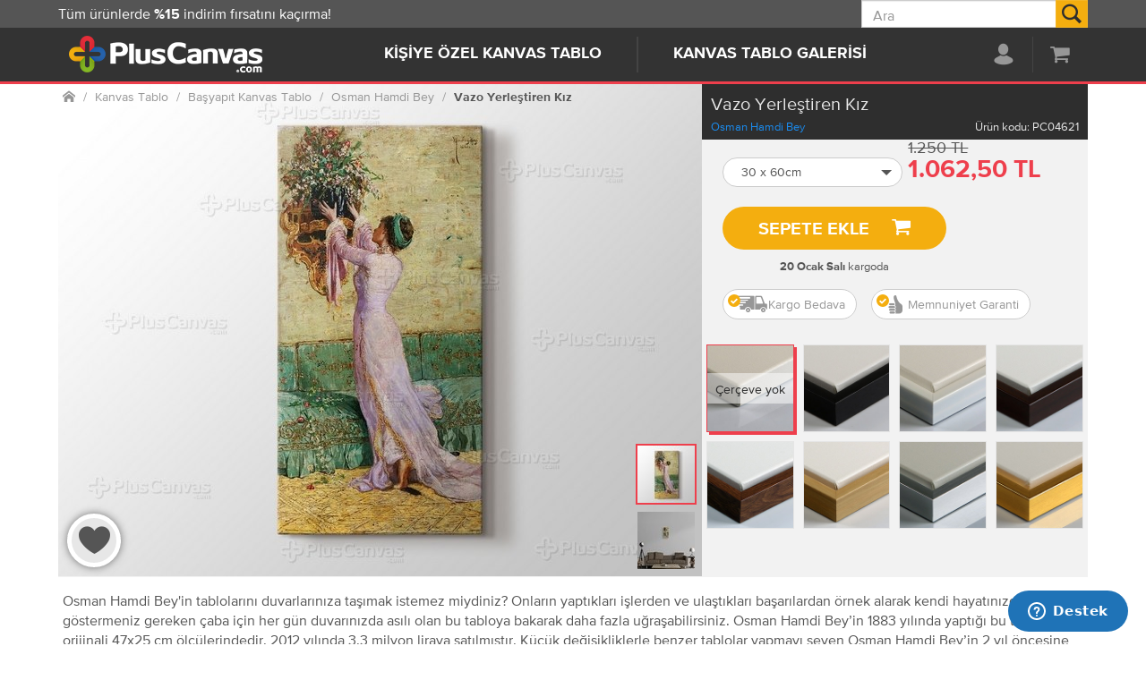

--- FILE ---
content_type: text/html; charset=utf-8
request_url: https://www.pluscanvas.com/vazo-yerlestiren-kiz-kanvas-tablo
body_size: 45119
content:


<!DOCTYPE html>
<html lang="tr">
<head>
    <title>Vazo Yerleştiren Kız - Osman Hamdi - Kanvas Tablo &#214;l&#231;&#252; Ve Fiyatları Burada - PlusCanvas</title>
    <meta http-equiv="Content-type" content="text/html;charset=UTF-8" />
    <meta name="description" content="Osman Hamdi Bey&#39;in tablolarını duvarlarınıza taşımak istemez miydiniz?
Onların yaptıkları işlerden ve ulaştıkları başarılardan &#246;rnek alarak kendi hayatınızda g&#246;stermeniz gereken &#231;aba i&#231;in her g&#252;n duvarınızda asılı olan bu tabloya bakarak daha fazla uğraşabilirsiniz.
Osman Hamdi Bey’in 1883 yılında yaptığı bu tablonun orijinali 47x25 cm &#246;l&#231;&#252;lerindedir. 2012 yılında 3.3 milyon liraya satılmıştır. K&#252;&#231;&#252;k değişikliklerle benzer tablolar yapmayı seven Osman Hamdi Bey’in 2 yıl &#246;ncesine ait yine benzer kompozisyonla yapılmış bir eseri daha vardır. Resimdeki bayanın Osman Hamdi Bey’in eşi olduğu d&#252;ş&#252;n&#252;lmektedir." />
    <meta name="keywords" content="kanvas tablo, pluscanvas, resim, tablo, &#231;er&#231;eve, osman hamdi bey, &#252;nl&#252; ressam,kız,başyapıt tablo,vazo,osman hamdi bey,kanvas tablo, tablo, kişiye &#246;zel, hediye, dekorasyon"/>
    <meta name="viewport" content="width=device-width, initial-scale=1.0"/>
    <meta property="og:type" content="product" />
<meta property="og:title" content="Vazo Yerleştiren Kız" />
<meta property="og:description" content="Osman Hamdi Bey&#39;in tablolarını duvarlarınıza taşımak istemez miydiniz?
Onların yaptıkları işlerden ve ulaştıkları başarılardan &#246;rnek alarak kendi hayatınızda g&#246;stermeniz gereken &#231;aba i&#231;in her g&#252;n duvarınızda asılı olan bu tabloya bakarak daha fazla uğraşabilirsiniz.
Osman Hamdi Bey’in 1883 yılında yaptığı bu tablonun orijinali 47x25 cm &#246;l&#231;&#252;lerindedir. 2012 yılında 3.3 milyon liraya satılmıştır. K&#252;&#231;&#252;k değişikliklerle benzer tablolar yapmayı seven Osman Hamdi Bey’in 2 yıl &#246;ncesine ait yine benzer kompozisyonla yapılmış bir eseri daha vardır. Resimdeki bayanın Osman Hamdi Bey’in eşi olduğu d&#252;ş&#252;n&#252;lmektedir." />
<meta property="og:image" content="https://cdn.pluscanvas.com/c/1-0-0/1-638950046748370000/thumb/500x0/3083e21c-28e2-4795-978e-18f415882285/vazo-yerlestiren-kiz-kanvas-tablo.jpg" />
<meta property="og:url" content="https://www.pluscanvas.com/vazo-yerlestiren-kiz-kanvas-tablo" />
<meta property="og:site_name" content="PlusCanvas" />
<meta property="twitter:card" content="summary" />
<meta property="twitter:site" content="PlusCanvas" />
<meta property="twitter:title" content="Vazo Yerleştiren Kız" />
<meta property="twitter:description" content="Osman Hamdi Bey&#39;in tablolarını duvarlarınıza taşımak istemez miydiniz?
Onların yaptıkları işlerden ve ulaştıkları başarılardan &#246;rnek alarak kendi hayatınızda g&#246;stermeniz gereken &#231;aba i&#231;in her g&#252;n duvarınızda asılı olan bu tabloya bakarak daha fazla uğraşabilirsiniz.
Osman Hamdi Bey’in 1883 yılında yaptığı bu tablonun orijinali 47x25 cm &#246;l&#231;&#252;lerindedir. 2012 yılında 3.3 milyon liraya satılmıştır. K&#252;&#231;&#252;k değişikliklerle benzer tablolar yapmayı seven Osman Hamdi Bey’in 2 yıl &#246;ncesine ait yine benzer kompozisyonla yapılmış bir eseri daha vardır. Resimdeki bayanın Osman Hamdi Bey’in eşi olduğu d&#252;ş&#252;n&#252;lmektedir." />
<meta property="twitter:image" content="https://cdn.pluscanvas.com/c/1-0-0/1-638950046748370000/thumb/500x0/3083e21c-28e2-4795-978e-18f415882285/vazo-yerlestiren-kiz-kanvas-tablo.jpg" />
<meta property="twitter:url" content="https://www.pluscanvas.com/vazo-yerlestiren-kiz-kanvas-tablo" />

    
<script type="text/javascript">!function(m){"use strict";function o(e){function t(t){var i=new Image;"object"==typeof t&&null!==t&&("function"==typeof t.beforeLoad&&t.beforeLoad({imgUrl:t.imgUrl,customData:t.customData}),i.onload=function(){var e={success:!(i.onload=null),url:t.imgUrl,imageElem:i,customData:t.customData};"function"==typeof t.complete&&t.complete(e),"function"==typeof t.success&&t.success(e)},i.onerror=function(){i.onerror=null;var e={success:!1,url:t.imgUrl,imageElem:i,customData:t.customData};"function"==typeof t.complete&&t.complete(e),"function"==typeof t.error&&t.error(e)},i.src=t.imgUrl,i.complete)&&(i.onload&&i.onload(),i.onload=null,i.onerror=null)}var i,o,n,r,a,c,l,s=e.querySelector("img"),d=(s&&0!==s.length||(l=m.createElement("img"),e.appendChild(l)),(s=e.querySelector("img")).classList.contains("fade")||s.classList.add("fade"),{orientation:e.getAttribute("orientation"),noResize:e.getAttribute("no-resize"),discardVisible:e.getAttribute("discard-visible"),pixelRatio:e.getAttribute("pixel-ratio")||window.devicePixelRatio||1});function u(){return s.getAttribute("data-src")||e.getAttribute("data-src")}function f(e,t){var i,o=u();return d.noResize||(i=e.width,e=e.height,0!==i&&o&&(-1===o.indexOf("?")&&(o+="?"),o+="&width="+parseInt(i),e&&(o+="&height="+parseInt(e)),t)&&(o+="&retry="+t)),o}return!(!((l=e).offsetWidth||l.offsetHeight||l.getClientRects().length)||!u()||(a=d,c={width:(r=e).clientWidth&&0<r.clientWidth?r.clientWidth:r.offsetWidth},"auto"===a.orientation?c.height=r.clientHeight&&0<r.clientHeight?r.clientHeight:r.offsetHeight:"square"===a.orientation&&(c.height=c.width),a.pixelRatio&&1<a.pixelRatio&&(r=parseInt(a.pixelRatio),c.width=r*c.width,c.height)&&(c.height=r*c.height),"square"===a.orientation&&800<c.width&&(c.width=800,c.height=800),!c.width)||(!(n=f(i=c))||(t(o={imgUrl:n,beforeLoad:function(e){s.classList.add("loading")},complete:function(e){},success:function(e){s.src=e.imageElem.src,s.classList.add("loaded"),s.classList.add("in")},error:function(e){console.log("loadImage error: "+n,e),n=f(i,1),console.info("Retrying...",n),o.imgUrl=n,o.error=function(e){console.log("loadImage error 2: "+n,e),s.classList.remove("in")},t(o)}}),0)))}function n(e){return e?m.querySelectorAll("[prbl-image]"):m.querySelectorAll("[prbl-image]:not([prbl-image-completed])")}function e(){var e=n();if(0<e.length)for(var t=0;t<e.length;t++){var i=e[t];o(i)&&i.setAttribute("prbl-image-completed",!0)}}var t;e(),setTimeout(function(){setInterval(function(){e()},50)},1e3),window.onresize=function(){clearTimeout(t),t=setTimeout(function(){console.info("resize detected. reseting all images");var e=n(!0);if(0<e.length)for(var t=0;t<e.length;t++)e[t].removeAttribute("prbl-image-completed")},500)}}(window.document),function(e){e=e||window;var i=[],o=!1,n=!1;function r(){if(!o){o=!0;for(var e=0;e<i.length;e++)i[e].fn.call(window,i[e].ctx);i=[]}}function a(){"complete"===document.readyState&&r()}e.r=function(e,t){o?setTimeout(function(){e(t)},1):(i.push({fn:e,ctx:t}),"complete"===document.readyState?setTimeout(r,1):n||(document.addEventListener?(document.addEventListener("DOMContentLoaded",r,!1),window.addEventListener("load",r,!1)):(document.attachEvent("onreadystatechange",a),window.attachEvent("onload",r)),n=!0))}}(window);
//# sourceMappingURL=inline.js.map</script>

<link rel="dns-prefetch" href="https://cdn.pluscanvas.com/">

<script type="application/ld+json">
{
  "@context": "https://schema.org",
  "@type": ["Organization", "LocalBusiness"],
  "@id": "https://www.pluscanvas.com/#organization",
  "name": "PlusCanvas",
  "url": "https://www.pluscanvas.com",
  "logo": "https://cdn.pluscanvas.com/static/assets/logo2.jpeg",
  "description": "PlusCanvas, ev ve iş yerleri için kişiye özel ve hazır kanvas tablolar üreten, online siparişle çalışan Türkiye merkezli bir duvar dekorasyonu markasıdır.",
  "email": "destek@pluscanvas.com",
  "telephone": "+90-212-220-30-10",
  "address": {
    "@type": "PostalAddress",
    "streetAddress": "Gürsel Mah. Kağıthane Cad. No:72",
    "addressLocality": "Kağıthane",
    "addressRegion": "İstanbul",
    "addressCountry": "TR"
  },
  "areaServed": {
    "@type": "Country",
    "name": "Turkey"
  },
  "contactPoint": {
    "@type": "ContactPoint",
    "contactType": "customer support",
    "telephone": "+90-212-220-02-03",
    "email": "destek@pluscanvas.com",
    "availableLanguage": ["Turkish"]
  }
}
</script>
<script type="application/ld+json">
{
  "@context": "https://schema.org",
  "@type": "WebSite",
  "@id": "https://www.pluscanvas.com/#website",
  "url": "https://www.pluscanvas.com",
  "name": "PlusCanvas",
  "publisher": {
    "@id": "https://www.pluscanvas.com/#organization"
  }
}
</script>

    



<meta name="p:domain_verify" content="e7d74553518de736e5259ff1e53d450a"/>
    <link href="https://cdn.pluscanvas.com/static/2.0.25359.1/assets/bundles/style.css" rel="stylesheet" type="text/css" />

    
    <link rel="canonical" href="https://www.pluscanvas.com/vazo-yerlestiren-kiz-kanvas-tablo" />

    
    
<link rel="apple-touch-icon" sizes="57x57" href="https://cdn.pluscanvas.com/static/2.0.25359.1/assets/images/favicon/apple-icon-57x57.png">
<link rel="apple-touch-icon" sizes="60x60" href="https://cdn.pluscanvas.com/static/2.0.25359.1/assets/images/favicon/apple-icon-60x60.png">
<link rel="apple-touch-icon" sizes="72x72" href="https://cdn.pluscanvas.com/static/2.0.25359.1/assets/images/favicon/apple-icon-72x72.png">
<link rel="apple-touch-icon" sizes="76x76" href="https://cdn.pluscanvas.com/static/2.0.25359.1/assets/images/favicon/apple-icon-76x76.png">
<link rel="apple-touch-icon" sizes="114x114" href="https://cdn.pluscanvas.com/static/2.0.25359.1/assets/images/favicon/apple-icon-114x114.png">
<link rel="apple-touch-icon" sizes="120x120" href="https://cdn.pluscanvas.com/static/2.0.25359.1/assets/images/favicon/apple-icon-120x120.png">
<link rel="apple-touch-icon" sizes="144x144" href="https://cdn.pluscanvas.com/static/2.0.25359.1/assets/images/favicon/apple-icon-144x144.png)">
<link rel="apple-touch-icon" sizes="152x152" href="https://cdn.pluscanvas.com/static/2.0.25359.1/assets/images/favicon/apple-icon-152x152.png">
<link rel="apple-touch-icon" sizes="180x180" href="https://cdn.pluscanvas.com/static/2.0.25359.1/assets/images/favicon/apple-icon-180x180.png">
<link rel="icon" type="image/png" sizes="192x192" href="https://cdn.pluscanvas.com/static/2.0.25359.1/assets/images/favicon/android-icon-192x192.png">
<link rel="icon" type="image/png" sizes="32x32" href="https://cdn.pluscanvas.com/static/2.0.25359.1/assets/images/favicon/favicon-32x32.png">
<link rel="icon" type="image/png" sizes="96x96" href="https://cdn.pluscanvas.com/static/2.0.25359.1/assets/images/favicon/favicon-96x96.png">
<link rel="icon" type="image/png" sizes="16x16" href="https://cdn.pluscanvas.com/static/2.0.25359.1/assets/images/favicon/favicon-16x16.png">
<meta name="theme-color" content="#333333"/>

</head>
<body itemscope itemtype="http://schema.org/WebSite" ng-app="mainModule" ng-controller="mainController">
    








<script>
    function populateProduct(productV1, currency) {
        productV1.currency = currency
        productV1.item_name = productV1.name;
        productV1.item_id = productV1.id;
        productV1.item_variant = productV1.variant;
        productV1.item_list_id = productV1.list;

        return productV1;
    }
    function populateProducts(productsV1, currency) {
        var productsV2 = [];
        for (var i = 0; i < productsV1.length; i++) {
           productsV2.push(populateProduct(productsV1[i], currency));
        }
        return productsV2;
    }
    dataLayer = [{'pageType': 'product'}];
</script>

<script>
            var currency = 'TRY';
            var ecommerceEvent = {
                event: null,
                ecommerce: {
                    currency: currency,
                    items: []
                }
            }
</script> <script>
                    dataLayer.push({
                        'productPrice': 1062.50,
                        'productId': 4117
                    });

                    var productDetail = {"name":"Vazo Yerleştiren Kız","id":4117,"price":1062.50,"category":"Osman Hamdi Bey","list":"catalog"};
                    ecommerceEvent.event = 'view_item';
                    ecommerceEvent.ecommerce.items = [populateProduct(productDetail, currency)]
</script> <script>
    r(function () {
        function fn(data, event) {
            if (productDetail) {
                productDetail.variant = data.variant;
                productDetail.currency = currency;
                productDetail.price = data.price;
                productDetail.quantity = 1;

                dataLayer.push({ ecommerce: null });
                dataLayer.push({
                    event: event,
                    ecommerce: {
                        items: [populateProduct(productDetail, currency)]
                    }
                });
            }
        }

        $(document).on('addtocart', '#addtocartbutton', function (e, data) {
            fn(data, 'add_to_cart');
        });
        $(document).on('addtowishlist', '#addtowishlistbutton', function (e, data) {
            fn(data, 'add_to_wishlist');
        });
    });
</script> <script>
    r(function () {
        dataLayer.push(ecommerceEvent);
    });
</script><!-- Google Tag Manager -->
<script>(function(w,d,s,l,i){w[l]=w[l]||[];w[l].push({'gtm.start':
new Date().getTime(),event:'gtm.js'});var f=d.getElementsByTagName(s)[0],
j=d.createElement(s),dl=l!='dataLayer'?'&l='+l:'';j.async=true;j.src=
'https://www.googletagmanager.com/gtm.js?id='+i+dl;f.parentNode.insertBefore(j,f);
})(window,document,'script','dataLayer','GTM-PFDJ7K');</script>
<!-- End Google Tag Manager -->


    


<div design-upload-widget="designUploadData">
    



    <meta itemprop="url" content="https://www.pluscanvas.com/" />

<nav class="header" ng-controller="headerController" scroll-pinner selector="#header-panel-1">
    <div class="container-xl container visible-lg" scroll-top>
        <button type="button" onclick="document.body.scrollTop = 0;document.documentElement.scrollTop = 0;" class="btn-scroll-top fade" ng-class="{in: scrollTopShown}" ng-style="scrollTopButtonCssRight"><span class="icon icon-arrow-up"></span></button>
    </div>
    <div id="header-panel-2" class="header-panel header-panel-2">
        <div class="header-panel-inner">

            
<div class="header-content header-logo">
<div class="dropdown"><a class="navbar-brand-link" href="/"> <img title="PlusCanvas" alt="PlusCanvas" src="https://cdn.pluscanvas.com/static/2.0.25230.1/assets/images/logo.png" width="219" height="41"> </a></div>
</div>
            <ul class="header-content header-links">
                






<li class="dropdown "
    
    ng-class="{open: mainMenu == 'profile' }">

    <a ng-click="toggleDropdown($event, 'profile')" id="header-profile-link" href="#"  aria-haspopup="true" aria-expanded="false">
        <span class="menu-text">PROFİLİM</span>
        <span class="icon icon-profile"></span>
        <span class="wishlist-qty label label-danger js-wishlist-qty ng-cloak"
              ng-class="{'no-items': !customerInfo.WishListItems || customerInfo.WishListItems == 0}" ng-bind="customerInfo.WishListItems || ''">
        </span>

    </a>
    <ul class="dropdown-menu dropdown-profile ng-cloak" role="menu" aria-labelledby="header-profile-link">

        <li ng-if="customerInfo && !customerInfo.IsAuthenticated">
            <a tabindex="-1" ng-href="/login?returnUrl={{document.location.href}}">
                Giriş yap
            </a>
        </li>
        <li ng-if="customerInfo.IsAuthenticated"><label ng-bind="'Hoşgeldin ' + customerInfo.CustomerName"></label></li>


        <li ng-if="customerInfo.AdminLinks.IsCustomerImpersonated">
            <span class="text-danger">
                Kullanılan giriş bilgileri: {0}
               &nbsp;
                {{customerInfo.AdminLinks.ImpersonatedCustomerEmailUsername}}
                <a href="/logout">sezonu bitir</a>
            </span>
        </li>

        <li>
            <a tabindex="-1" href="/wishlist" title="Favorilerim">
                Favorilerim
                <span ng-show="customeInfo.WishlistItems">({{customeInfo.WishlistItems}})</span>
            </a>
        </li>

        <li>
            <a tabindex="-1" href="/customer/info">Hesabım</a>
        </li>
        <li>
            <a tabindex="-1" href="/trackorder" prbl-popup="true">Sipariş takibi</a>
        </li>

        <li ng-if="customerInfo.IsAuthenticated"><a tabindex="-1" href="/order/history">Tüm siparişlerim</a></li>

        <li ng-if="customerInfo.IsAuthenticated" class="divider"></li>
        <li ng-if="customerInfo.IsAuthenticated"><a tabindex="-1" href="/logout">Çıkış</a></li>

    </ul>
</li>


<li id="cart-dropdown"
    class="dropdown cart-dropdown "
    ng-class="{open: mainMenu == 'cart' }"
    ng-mouseover="menuOpenRight($event, 'cart')"
    ng-mouseout="menuClose()">
    <a id="header-cart-link"
       ux-event="click"
       message="header-Sepetim"
       title="Sepetim"
       href="/cart"
       ng-click="menuClose()"
       ng-focus="menuOpenRight($event, 'cart')"
       aria-haspopup="true"
       aria-expanded="false">
        <span class="menu-text">SEPETİM</span>
        <span class="icon icon-cart"></span>
        <span class="cart-qty label label-danger js-wishlist-qty ng-cloak"
              ng-class="{'no-items': !customerInfo.ShoppingCartItems || customerInfo.ShoppingCartItems == 0}" ng-bind="customerInfo.ShoppingCartItems || ''">
        </span>
    </a>
    <ul class="dropdown-menu dropdown-cart" role="menu" aria-labelledby="header-cart-link" ng-show="customerInfo">
        <li class="hidden-xs hidden-sm">
            <div class="yamm-content">

                <div id="flyout-cart" class="flyout-cart delayed-menu" data-link="#topcartlink">

    <div class="mini-shopping-cart">


        <div class="items" ng-show="customerInfo.ShoppingCart.TotalProducts">

            <div class="item row" ng-repeat="item in customerInfo.ShoppingCart.Items">

                <div class="col-xs-33" prbl-image orientation="square" width="100" discard-visible="true" prbl-image-src="{{item.Picture.ImageUrl}}">
                    <a ng-href="{{item.ProductSeName}}?updatecartitemid={{item.Id}}">
                        <img class="img-responsive"/>
                    </a>
                </div>

                <div class="product col-xs-87">
                    <div class="name">
                        <a ng-href="/{{item.ProductSeName}}?updatecartitemid={{item.Id}}">{{item.ProductName}}</a>
                    </div>
                    <div class="attributes" bind-unsafe-html="item.AttributeInfo"></div>
                    <div class="quantity">Adet: <span>{{item.Quantity}}</span></div>
                </div>

                <hr ng-class="{'hide': $last}" />
            </div>


            <div class="more-items-text" ng-if="customerInfo.ShoppingCart.HasMoreItems">
                <span ng-bind="'Sepetinde {0} ürün daha var'.replace('{0}', customerInfo.ShoppingCart.TotalProducts - customerInfo.ShoppingCart.DisplayedTotalProducts)">
                    
                </span>
                <hr />
            </div>
           


        </div>
        
        <div class="buttons" ng-if="customerInfo.ShoppingCart.TotalProducts">

            <a ux-event="click"
               message="header-Sepete git"
               class="btn btn-danger btn-lg btn-rounded"
               href="/cart">
                Sepete git
            </a>

        </div>
        <div class="info"
             ng-if="customerInfo.ShoppingCart.TotalProducts">
            <a prbl-popup
               prbl-popup-size="lg"
               href="/pluscanvas-garantisi">
                <span class="icon icon-lock"></span>
                Güvenli alışveriş, hızlı ve kaliteli hizmet!
            </a>
        </div>

        <div class="count h3" ng-if="!customerInfo.ShoppingCart.TotalProducts">
            Sepetinde hiç ürün yok :(
        </div>

    </div>

</div>
            </div>
        </li>
    </ul>
</li>









            </ul>
            
<div class="header-content header-nav">
<ul>
<li class="prbl-carousel-item dropdown" ng-class="{open: mainCategoryId == '173' }" ng-mouseover="menuOpenCategory($event, '173')" ng-mouseout="menuClose()"><a href="https://www.pluscanvas.com/kisiye-ozel-kanvas-tablo" title="Fotoğrafından Tablo Oluştur">Kişiye &Ouml;zel Kanvas Tablo</a>
<div class="dropdown-menu dropdown-menu-173" role="menu">
<div class="clearfix hidden-xs hidden-sm">
<div class="topic">
<div class="dropdown-menu-content header-megamenu">
<div class="header-megamenu-col header-grey-back">
<ul class="list-unstyled">
<li>
<h3 class="header-megamenu-title">Tek fotoğraftan tablo</h3>
</li>
<li><a design-upload="" design-upload-data="$parent.designUploadData" category-id="174" href="/fotografindan-tablo" title="Fotoğrafından tablo ile hemen başla">Fotoğrafından tablo</a></li>
</ul>
<ul class="list-unstyled">
<li>
<h3 class="header-megamenu-title ">&Ccedil;ok fotoğraftan tablo</h3>
</li>
<li><a href="/mozaik-tablo" title="Mozaik tablo ile hemen başla">Mozaik fotoğraflı tablo</a></li>
<li><a href="/kolaj-tablo" title="Kolaj tablo kategorisindeki &uuml;r&uuml;nleri g&ouml;ster">Kolaj fotoğraflı tablo</a></li>
</ul>
<ul class="list-unstyled">
<li>
<h3 class="header-megamenu-title">Aile fotoğraflı tablo</h3>
</li>
<li><a href="/evlilik-ve-nisan" title="Evlilik ve nişan kategorisindeki &uuml;r&uuml;nleri g&ouml;ster">Evlilik ve nişan fotoğrafları</a></li>
<li><a href="/bebek-ve-cocuk" title="Bebek ve &ccedil;ocuk kategorisindeki &uuml;r&uuml;nleri g&ouml;ster">Bebek ve &ccedil;ocuk fotoğrafları</a></li>
<li><a href="/annene-hediye" title="Annene hediye kategorisindeki &uuml;r&uuml;nleri g&ouml;ster">Anneler i&ccedil;in hediye</a></li>
<li><a href="/babana-hediye" title="Babana hediye kategorisindeki &uuml;r&uuml;nleri g&ouml;ster">Babalar i&ccedil;in hediye</a></li>
</ul>
</div>
<div class="header-megamenu-col  pull-right">
<ul class="list-unstyled">
<li>
<h3 class="header-megamenu-title">Hediye kanvas tablo</h3>
</li>
<li><a href="/dogum-gunu-hediyesi" title="Doğum g&uuml;n&uuml; hediyesi kategorisindeki &uuml;r&uuml;nleri g&ouml;ster">Fotoğraflı doğum g&uuml;n&uuml; hediyesi</a></li>
<li><a href="/sevgiline-hediye" title="Sevgiliye hediye kategorisindeki &uuml;r&uuml;nleri g&ouml;ster">Sevgiline fotoğraflı hediye</a></li>
</ul>
<ul class="list-unstyled">
<li>
<h3 class="header-megamenu-title">Boyama kanvas tablo</h3>
</li>
<li><a href="/mandala-tablolar" title="Mandala boyama tabloları g&ouml;ster">Mandala boyama tablolar</a></li>
<li><a href="/cocuklar-icin-boyama-tablolar" title="&Ccedil;ocuklar i&ccedil;in boyama tabloları g&ouml;ster">&Ccedil;ocuklara boyama tablolar</a></li>
</ul>
</div>
</div>
</div>
</div>
</div>
</li>
<li class="prbl-carousel-item dropdown" ng-class="{open: mainCategoryId == '39' }" ng-mouseover="menuOpenCategory($event, '39')" ng-mouseout="menuClose()"><a href="https://www.pluscanvas.com/kanvas-tablo-galerisi" title="Sanat Dolu Kanvas Tablolar">Kanvas Tablo Galerisi</a>
<div class="dropdown-menu dropdown-menu-39" role="menu">
<div class="clearfix hidden-xs hidden-sm">
<div class="topic">
<div class="dropdown-menu-content header-megamenu">
<div class="header-megamenu-col header-grey-back">
<ul class="list-unstyled">
<li>
<h3 class="header-megamenu-title">&Ouml;ne &ccedil;ıkan tablolar</h3>
</li>
<li><a href="/kanvas-tablo-galerisi?orderby=15" title="Yeni tablolar - &uuml;r&uuml;nleri g&ouml;ster">Yeni Kanvas Tablolar</a></li>
<li><a href="/cok-satilan-kanvas-tablolar" title="Trend Kanvas Tablolar - &uuml;r&uuml;nleri g&ouml;ster">Trend Kanvas Tablolar</a></li>
<li><a href="/basyapit-tablolar" title="Başyapıt tablolar - &uuml;r&uuml;nleri g&ouml;ster">Başyapıt Kanvas Tablo</a></li>
<li><a href="/modern-sanatlar-tablo-koleksiyonu" title="Modern Sanatlar tablo - &uuml;r&uuml;nleri g&ouml;ster">Modern Sanat Tablolar&nbsp;</a></li>
<li><a href="https://www.pluscanvas.com/yagli-boya-reproduksiyon-tablolar" title="Yağlı boya tablolar - &uuml;r&uuml;nleri g&ouml;ster">Yağlı Boya Reprod&uuml;ksiyon</a></li>
<li><a href="/cicek-tablolari" title="&Ccedil;i&ccedil;ek tabloları - &uuml;r&uuml;nleri g&ouml;ster">&Ccedil;i&ccedil;ek Desenli Tablolar</a></li>
<li><a href="/doga-ve-manzara-tablolari" title="Doğa manzara tabloları - &uuml;r&uuml;nleri g&ouml;ster">Doğa Manzaralı Tablolar</a></li>
<li><a href="/fotograf-tablolar" title="Fotoğraf tablo - &uuml;r&uuml;nleri g&ouml;ster">Fotoğraf Sanat Tablolar</a></li>
<li><a href="/sehir-ve-manzara-tablolari" title="Şehir manzara tabloları - &uuml;r&uuml;nleri g&ouml;ster">Şehir Manzaralı Tablolar</a></li>
<li><a href="/soyut-tablolar" title="Soyut tablolar - &uuml;r&uuml;nleri g&ouml;ster">Soyut Kanvas Tablolar</a></li>
<li><a href="/siyah-beyaz-tablolar" title="Siyah beyaz tablolar - &uuml;r&uuml;nleri g&ouml;ster">Siyah Beyaz Tablolar</a></li>
<li><a href="https://www.pluscanvas.com/sulu-boya-reproduksiyon-tablolar" title="Sulu Boya Reproduksiyon Tablolar">Sulu Boya Reprod&uuml;ksiyon</a></li>
<li><a href="/harita-tablolar" title="Harita tabloları - &uuml;r&uuml;nleri g&ouml;ster">Harita Kanvas Tablolar</a></li>
</ul>
</div>
<div class="header-megamenu-col">
<ul class="list-unstyled">
<li>
<h3 class="header-megamenu-title">Kanvas tablo kategori</h3>
</li>
<li><a href="/turkiye-ve-ataturk-tablolari" title="T&uuml;rkiye ve Atat&uuml;rk tabloları - &uuml;r&uuml;nleri g&ouml;ster">T&uuml;rkiye Atat&uuml;rk</a></li>
<li><a href="/dans-ve-muzik-tablolari" title="dans ve m&uuml;zik kanvas tablolar - &uuml;r&uuml;nleri g&ouml;ster">Dans M&uuml;zik Tablolar</a></li>
<li><a href="/yiyecek-ve-icecek-tablolari" title="Yiyecek ve i&ccedil;ecek kanvas tabloları - &uuml;r&uuml;nleri g&ouml;ster">Yiyecek İ&ccedil;ecek</a></li>
<li><a href="/retro-ve-vintage-tablolar" title="Retro kanvas tablolar - &uuml;r&uuml;nleri g&ouml;ster">Retro Vintage Tablolar</a></li>
<li><a href="/unlu-kisi-ve-sinema-kanvas-tablolari" title="&Uuml;nl&uuml;ler ve sinema kanvas tablolar - &uuml;r&uuml;nleri g&ouml;ster">&Uuml;nl&uuml;ler Sinema</a></li>
<li><a href="/tipografi-tablolari" title="Tipografi kanvas tablolar - &uuml;r&uuml;nleri g&ouml;ster">Tipografi Kanvas Tablo</a></li>
<li><a href="/bebek-ve-cocuk-odasi-tablolari" title="Bebek ve &ccedil;ocuk odası tablolar - &uuml;r&uuml;nleri g&ouml;ster">Bebek &Ccedil;ocuk Odası</a></li>
<li><a href="/hayvanlar-ve-vahsi-doga-tablolari" title="Hayvan Temlalı Tablolar - &uuml;r&uuml;nleri g&ouml;ster">Hayvan Temalı Tablolar</a></li>
<li><a href="/din-ve-inanc-tablolari" title="Din ve inan&ccedil; - &uuml;r&uuml;nleri g&ouml;ster">Dini Manevi Tablolar</a></li>
<li><a href="/pop-art-ve-illustrasyon-tablolar" title="Pop art kanvas tablolar - &uuml;r&uuml;nleri g&ouml;ster">Pop Art Kanvas Tablolar</a></li>
<li><a href="/spor-tablolari" title="Spor tabloları - &uuml;r&uuml;nleri g&ouml;ster">Spor Kanvas Tablolar</a></li>
<li><a href="/egitim-ve-motivasyon-tablolari" title="Eğitim ve motivasyon tabloları - &uuml;r&uuml;nleri g&ouml;ster">Eğitim Motivasyon <span class="text-danger"></span></a></li>
<li><a href="/Indirimli-tablo-setleri" title="İndirimli tablo setler - &uuml;r&uuml;nleri g&ouml;ster">İndirimli Tablo Setleri <span class="text-danger"> (Yeni)</span></a></li>
</ul>
</div>
</div>
</div>
</div>
</div>
</li>
</ul>
</div>
        </div>
    </div>
    <div id="header-panel-1" class="header-panel header-panel-1">
        <div class="header-panel-inner">
            <div class="header-content header-info">
                



<div id="header-carousel" class="carousel slide" data-ride="carousel" data-interval="9000">
<div class="carousel-inner" role="listbox">
<div class="item active">T&uuml;m &uuml;r&uuml;nlerde <b> %15 </b>indirim fırsatını ka&ccedil;ırma!</div>
<div class="item"><a href="/teslimat-bilgileri" prbl-popup="" prbl-popup-size="lg"> T&uuml;m T&uuml;rkiye'ye <b> Kargo Bedava </b> </a></div>
</div>
</div>
            </div>
            <div class="header-content header-search">
                

<div class="dropdown search-box"
     ng-controller="searchController"
     ng-class="{open: focused || hovered}">
    <form id="header-search" role="form"
          action="/search"
          novalidate class="search-box-form" itemprop="potentialAction" itemscope itemtype="http://schema.org/SearchAction">
        <meta itemprop="target" content="https://www.pluscanvas.com/search?q={q}" />
        <input itemprop="query-input"
               type="text"
               ux-event="focus"
               message="header-searchbox"
               class="search-box-input"
               autocomplete="off"
               name="q"
               ng-focus="focused = true;$parent.menuClose()"
               ng-blur="focused = false"
               ng-keydown="handleKeypress($event)"
               placeholder="Ara"
               ng-model="term"/>
        
        <button type="submit"
                class="search-box-button"
                ng-show="!loading"
                ng-click="submit(term)">
            <span class="icon icon-search"></span><span class="sr-only">Ara</span>
        </button>
        <button type="submit"
                class="search-box-button ng-cloak"
                ng-show="loading">
            <span class="icon icon-loader"></span>
        </button>
    </form>
    <ul class="dropdown-menu fade hidden-xs"
        ng-mouseover="hovered=true"
        ng-mouseout="hovered=false"
        ng-class="{in:data.length > 0 }">
        <li>
            <div class="list-group">
                <span ng-repeat="x in data">
                    <a ng-if="!x.ispopup"
                       class="list-group-item"
                       
                       ng-class="{active: $index == index}"
                       
                       ng-focus="$parent.focused = true"
		               ng-blur="$parent.focused = false"
                       ng-href="{{x.producturl}}">
                        <img class="" ng-src="{{x.productpictureurl}}?width=50&height=50" alt="">
                        <span class="h5">{{x.label}}</span>
                    </a>
                    <a ng-if="x.ispopup"
                       design-upload
                       product-id="{{x.productid}}" 
                       design-id="{{x.designid}}" 
                       ux-event
                       message="header-searchbox-autocomplete"
                       class="list-group-item"
                       ng-class="{active: $index == index}"
                       ng-focus="$parent.focused = true"
		               ng-blur="$parent.focused = false"
                       ng-href="{{x.producturl}}">
                        <img class="" ng-src="{{x.productpictureurl}}?width=50&height=50" alt="">
                        <span class="h5">{{x.label}}</span>
                    </a>
                </span>
            </div>
        </li>
    </ul>
</div>
<script>

    r(function() {
        angular.module("searchModule").factory("searchLoadService", function () {
            return {
                autoCompleteUrl: '/catalog/searchtermautocomplete',
                searchRedirectUrl: '/search',
                searchButton: '#search-button',
                placeholder: 'Ara',
                minLength : 2,
                searchInput: '.search-box-text'
            };
        });
    });

</script>


            </div>
        </div>
    </div>

    <div class="header-margin"></div>

    <div class="hidden-xs hidden-sm">
        <div class="header-backdrop ng-cloak fade " ng-show="mainCategoryId || mainMenu"></div>
    </div>
</nav>
<script>
    r(function () {
        angular.module("headerModule").factory("headerLoadService", function () {
            return {
                customerInfoUrl: '/customer/data'
                //customerInfoUrl: 'https://cdn.pluscanvas.com/customer/data'

            };
        });
    });
</script>






    
    <div id="prblajaxcontent" class="main-site">






<div id="prblpopupcontent">
    




<style>
    .header-panel-1 {
        padding-top: 36px!important;
        visibility: hidden;
    }
    @media (min-width: 768px) {
        .header-panel-1 {
            padding-top: 0!important;
            visibility: visible;
        }
    }

</style>




<div id="design-module"
     itemscope itemtype="http://schema.org/Product" data-productid="4117" class="product-details">
    <div id="design-controller" ng-controller="productDesignController">

        <div class="page-body body-bg">

            <div class="alert alert-danger ng-cloak" ng-show="errorText">
    <strong>Hata!</strong> <span>{{errorText}}</span>
    <button class="close" aria-label="close" ng-click="errorText=null">&times;</button>
</div>
<div class="alert alert-warning ng-cloak" ng-show="warningText">
    <strong>Uyarı</strong> <span>{{warningText}}</span>
    <button class="close" aria-label="close" ng-click="warningText=null">&times;</button>
</div>
<div class="alert alert-success ng-cloak" ng-show="successText">
    <span>{{successText}}</span>
    <button class="close" aria-label="close" ng-click="successText=null">&times;</button>
</div>

<div ng-show="!permission.CanEdit">
        <div class="col-xs-120 col-sm-75 hidden-xs">
        <ol class="breadcrumb" itemscope itemtype="https://schema.org/BreadcrumbList">
            <li itemprop="itemListElement" itemscope itemtype="https://schema.org/ListItem">
                <a href="/" title="Ana sayfa" itemprop="item">
                    <span class="icon icon-home"></span>
                    <span class="sr-only" itemprop="name">Ana sayfa</span>
                </a>
                <meta itemprop="position" content="1"/>
            </li>
                <li itemprop="itemListElement" itemscope itemtype="https://schema.org/ListItem">
                    <a itemscope itemtype="https://schema.org/WebPage" itemprop="item" itemid="/kanvas-tablo-galerisi" href="/kanvas-tablo-galerisi"  title="Kanvas Tablo">
                        <span itemprop="name">Kanvas Tablo</span>
                    </a>
                    <meta itemprop="position" content="2"/>
                </li>
                <li itemprop="itemListElement" itemscope itemtype="https://schema.org/ListItem">
                    <a itemscope itemtype="https://schema.org/WebPage" itemprop="item" itemid="/basyapit-kanvas-tablolar" href="/basyapit-kanvas-tablolar"  title="Başyapıt Kanvas Tablo">
                        <span itemprop="name">Başyapıt Kanvas Tablo</span>
                    </a>
                    <meta itemprop="position" content="3"/>
                </li>
                <li itemprop="itemListElement" itemscope itemtype="https://schema.org/ListItem">
                    <a itemscope itemtype="https://schema.org/WebPage" itemprop="item" itemid="/osman-hamdi-bey-tablolari" href="/osman-hamdi-bey-tablolari"  title="Osman Hamdi Bey">
                        <span itemprop="name">Osman Hamdi Bey</span>
                    </a>
                    <meta itemprop="position" content="4"/>
                </li>
            <li itemprop="itemListElement" itemscope itemtype="https://schema.org/ListItem">
                <span itemprop="name">Vazo Yerleştiren Kız</span>
                <meta itemprop="position" content="5"/>
            </li>
        </ol>
    </div>

    
</div>







<form action="/vazo-yerlestiren-kiz-kanvas-tablo" class="product-details-form" id="product-details-form" method="post">                <div class="col-xs-120 col-sm-50 col-md-45 product-basic-info">
                    <div class="col-xs-120">
    <h1 itemprop="name">Vazo Yerleştiren Kız</h1>
    <meta itemprop="url" content="https://www.pluscanvas.com/vazo-yerlestiren-kiz-kanvas-tablo" />
</div>
    <div class="col-xs-60">
        <a href="/osman-hamdi-bey-tablolari">
            Osman Hamdi Bey
        </a>
    </div>
    <div class="col-xs-60 text-right">
        
    <div class="sku">
        <span>Ürün kodu: </span><span class="value" itemprop="sku" id="sku-4117">PC04621</span>
    </div>

    </div>

                </div>







<div class="col-xs-120 col-sm-70 col-md-75 product-pictures">
    <div class="ng-cloak product-picture-buttons product-manage"
         ng-cloak
         ng-show="ready && permission.CanEdit">

        <button class="product-picture-button product-picture-button-inline"
                type="button"
                ng-class="{active:permission.EditMode}"
                ng-click="managemenuopen=!managemenuopen;permission.EditMode=!permission.EditMode;">
            <span class="icon icon-settings2"></span>
        </button>

        <a target="_blank"
           rel="nofollow"
           href="#"
           ng-href="{{getAdminUrl()}}"
           ng-show="managemenuopen"
           class="product-picture-button product-picture-button-inline fade" ng-class="{in: managemenuopen}">
            <span class="icon icon-settings"></span>
        </a>

        <label ng-repeat="x in designData.AvailablePrintLimits"
               ng-class="{active: x.Published, in: managemenuopen}"
               ng-show="managemenuopen"
               class="product-picture-button product-picture-button-inline fade">
            {{x.SpecificationAttributeOptionName}}
            <input class="hide"
                   type="checkbox"
                   ng-model="x.Published"
                   ng-change="x.Edited = true" />
        </label>
        <a ng-href="/Product/ResetProductDesigns?productId=4117"
           title="Tasarımı sıfırla"
           ng-show="managemenuopen && permission.advancedEditMode"
           class="product-picture-button product-picture-button-inline fade" ng-class="{in: managemenuopen}">
            <span class="icon icon-rotate-right"></span>
        </a>
        <button type="button"
                class="product-picture-button product-picture-button-inline fade" ng-class="{in: managemenuopen}"
                ng-click="showUploadModal(true, true)">
            <span class="icon icon-cloud-upload"></span>
        </button>

        <div class="dropdown fade" ng-class="{in: managemenuopen}">
            <button type="button"
                    data-toggle="dropdown"
                    class="product-picture-button product-picture-button-inline">
                <span class="icon icon-cloud-download"></span>
            </button>
            <ul class="dropdown-menu" role="menu" aria-labelledby="dLabel" ng-if="managemenuopen">
                <li ng-show="mapOrderItemButtonShown()">
                    <button ng-click="mapOrderItem()"
                            type="button"
                            target="_blank"
                            class="product-picture-button">
                        <span ng-show="saveLoading" class="icon icon-loader"></span>
                        <span ng-show="!saveLoading" class="icon icon-save"></span>
                    </button>
                </li>
                <li ng-repeat="picture in $parent.designData.Pictures">
                    <a ng-href="{{downloadPictureUrl(picture)}}"
                       target="_blank"
                       class="product-picture-button">
                        {{$index + 1}}
                    </a>
                </li>
                <li >
                    <a ng-href="{{downloadNotWatermarkedUrl(picture)}}"
                       target="_blank"
                       class="product-picture-button">
                        <span  class="icon icon-picture"></span>
                    </a>
                </li>
            </ul>
        </div>
        <button type="button"
                ng-show="saveButtonShown()"
                ng-click="onSaveButtonClick(this);"
                class="product-picture-button product-picture-button-inline fade" ng-class="{in: managemenuopen}">
            <span ng-show="saveLoading" class="icon icon-loader"></span>
            <span ng-show="!saveLoading" class="icon icon-save"></span>
        </button>

    </div>

    <div class="ng-cloak product-picture-buttons product-quality"
         ng-cloak
         ng-show="ready && quality">

        <a class="product-picture-button product-picture-button-inline"
           prbl-popup
           prbl-popup-size="lg"
           ng-if="quality=='success'"
           ng-href="/gorsel-kalitesi-iyi">
            <span class="icon icon-check"></span>
        </a>
        <a class="product-picture-button product-picture-button-inline animated shake"
           prbl-popup
           prbl-popup-size="lg"
           ng-if="quality=='warning'"
           ng-href="/gorsel-kalitesi-orta">
            <span class="icon icon-warning"></span>
        </a>
        <a class="product-picture-button product-picture-button-inline animated shake"
           prbl-popup
           prbl-popup-size="lg"
           ng-if="quality=='danger'"
           ng-href="/gorsel-kalitesi-dusuk">
            <span class="icon icon-warning icon-danger"></span>
        </a>
    </div>

    <div class="product-default-picture-container" lazyload-image>
        <link itemprop="image" href="https://cdn.pluscanvas.com/c/1-0-0/1-638950046748370000/thumb/500x0/3083e21c-28e2-4795-978e-18f415882285/vazo-yerlestiren-kiz-kanvas-tablo.jpg" />
        <loader ng-show="mainThumbnailLoading"></loader>
        <img class="product-default-picture ng-cloak"
             ng-src="{{mainThumbnailUrlResized}}"
             ng-show="mainThumbnailUrl"
             ng-class="{'fadehalf': mainThumbnailLoading}"
             alt="Vazo Yerleştiren Kız g&#246;rseli." />

        <noscript>
            <img class="product-default-picture"
                 src="https://cdn.pluscanvas.com/c/1-0-0/1-638950046748370000/thumb/500x0/3083e21c-28e2-4795-978e-18f415882285/vazo-yerlestiren-kiz-kanvas-tablo.jpg"
                 alt="Vazo Yerleştiren Kız g&#246;rseli." />
        </noscript>

        <prbl-color-picker-button class="ng-cloak"
                                  align-to=".product-default-picture-container"
                                  ng-if="scene"
                                  text="y.Name"
                                  auto-submit="true"
                                  color="y.Value"
                                  on-submit="onSceneColorChange"
                                  ng-repeat="y in scene.Settings">
            <a class="product-scenes-setting opener" ng-style="{left: y.PointOfInterest.X + '%', top: y.PointOfInterest.Y +  '%'}">
                <span class="product-scenes-setting-button"
                      ng-style="{'background-color':y.Value}">
                    &nbsp;
                </span>
                <span class="product-scenes-setting-caption">{{y.Name}}</span>
            </a>
        </prbl-color-picker-button>

    </div>

    
<div class="product-picture-buttons product-social ng-cloak"
     outer-click="socialmenuopen">

    <button type="button"
            id="addtowishlistbutton"
            class="product-picture-button product-picture-button-inline"
            ng-click="addToCart(true, $event);">
        <span class="icon icon-heart" ng-class="{'icon-loader': addToWishlistLoading, 'icon-heart': !addToWishlistLoading}"></span>
    </button>

    




<a id="add-review"
   ng-class="{in: permission.EditMode}"
   ng-href="/Reviews/ProductReviews?productId=4117"
   prbl-popup
   prbl-popup-size="lg"
   ng-show="permission.EditMode"
   class="product-picture-button product-picture-button-inline fade">
    <span class="icon icon-bubbles"></span>
</a>


</div>


    <div ng-if="ready && productPictures.length" class="ng-cloak product-picture-thumbs">
        <span class="product-picture-thumb"
              ng-repeat="p in $parent.productPictures"
              prbl-image
              orientation="square"
              ng-class="{active:  $parent.$parent.selectedProductPicture.ImageUrl == p.ImageUrl || ($index == 0 && !$parent.$parent.selectedProductPicture)}"
              ng-if="p.ImageUrl"
              prbl-image-src="{{p.ImageUrl}}"
              discard-visible="true"
              ng-click="togglePicture(p);">
        </span>
    </div>
</div>

<div ng-if="ready"
     is-shown="$parent.showcase"
     pictures="$parent.productPictures"
     picture="$parent.selectedProductPicture"
     preview="{{$parent.mainThumbnailUrlResized}}"
     on-dismiss="$parent.togglePicture"
     prbl-lightbox>
</div>







<div class="col-xs-120 col-sm-50 col-md-45 product-essential">
    





<div class="col-xs-120 col-md-116 col-md-offset-2 col-lg-115 col-lg-offset-5 ">
    <div class="product-overview">
        <div class="product-attributes">
            <div class="product-attribute">
                <div class="dropdown dropdown-rounded ng-cloak" ng-if="!touchEnabled">
                    <button id="dLabel1" type="button"
                            data-toggle="dropdown"
                            aria-haspopup="true"
                            role="button"
                            aria-expanded="false"
                            ng-class="{warning: !$parent.size && !$parent.sizeWarning, 'animated shake danger': !$parent.size && $parent.sizeWarning}"
                            class="btn btn-default btn-sm btn-outline btn-block">
                        <span ng-bind="$parent.size.Name || 'Tablo ölçüsü seç'"></span>
                        <span class="caret"></span>
                    </button>
                    <ul class="dropdown-menu" role="menu" aria-labelledby="dLabel1">
                        <li ng-repeat="x in $parent.filteredSizeDataCached">
                            <label>
                                {{x.Name}}
                                <input type="radio"
                                       ng-model="$parent.$parent.size"
                                       name="size"
                                       ng-value="{{x}}"
                                       class="hide"
                                       required />
                            </label>
                        </li>
                    </ul>
                </div>
                <select class="form-control ng-cloak"
                        ng-class="{warning: !$parent.size && !$parent.sizeWarning, 'animated shake danger': !$parent.size && $parent.sizeWarning}"
                        ng-model="$parent.size"
                        name="size"
                        ng-if="touchEnabled"
                        ng-options="x.Name for x in $parent.filteredSizeDataCached">
                    <option value="" ng-show="!$parent.size">Tablo ölçüsü seç</option>
                </select>
            </div>
            <div class="product-attribute ng-cloak" ng-repeat="attribute in designData.ProductAttributes">
                <prbl-thumbnail-dropdown attribute="attribute"
                                         default-text="attribute.Name + ' seç'"
                                         touch-enabled="touchEnabled"
                                         on-value-hover="setMainThumbnailUrl"
                                         init-image="cacheMainThumbnailUrl"
                                         full-menu="true"
                                         on-close="mainThumbnail">

                </prbl-thumbnail-dropdown>
            </div>
        </div>
        <div class="price-box">



<div class="prices-loader fade" ng-class="{in: priceLoading}"><span class="icon icon-loader"></span></div>
<div class="prices fade" ng-class="{in: !priceLoading}" itemprop="offers" itemscope itemtype="http://schema.org/Offer">
    <div class="old-product-price">
        <span class="old-price-value" ng-bind="priceData.oldPrice">
            1.250 TL
        </span>
        <span class="ng-cloak" ng-show="!priceData.oldPrice">&nbsp;</span>
    </div>
    <div class="product-price" data-price-amount="{{priceData.priceAmount}}">
        <span class="price-value price-value-4117"
              bind-unsafe-html="priceData.price"
              ng-class="{'text-danger': priceData.discount}">
            1.062,50 TL
        </span>
    </div>
    <meta itemprop="price" content="1062.50" />
        <meta itemprop="priceCurrency" content="TRY" />
    <meta itemprop="priceValidUntil" content="2026-07-19" />
    <link itemprop="availability" href="http://schema.org/InStock">
    <div itemprop="hasMerchantReturnPolicy" itemtype="https://schema.org/MerchantReturnPolicy" itemscope>
        <meta itemprop="applicableCountry" content="TR" />
        <meta itemprop="returnPolicyCategory" content="https://schema.org/MerchantReturnFiniteReturnWindow" />
        <meta itemprop="merchantReturnDays" content="14" />
        <meta itemprop="returnMethod" content="https://schema.org/ReturnByMail" />
        <meta itemprop="returnFees" content="https://schema.org/FreeReturn" />
    </div>
    <div itemprop="shippingDetails" itemtype="https://schema.org/OfferShippingDetails" itemscope>
        <div itemprop="shippingRate" itemtype="https://schema.org/MonetaryAmount" itemscope>
            <meta itemprop="value" content="0" />
            <meta itemprop="currency" content="TRY" />
        </div>
        <div itemprop="deliveryTime" itemtype="https://schema.org/ShippingDeliveryTime" itemscope>
            <div itemprop="handlingTime" itemtype="https://schema.org/QuantitativeValue" itemscope>
                <meta itemprop="minValue" content="0" />
                <meta itemprop="maxValue" content="1" />
                <meta itemprop="unitCode" content="DAY" />
            </div>
            <div itemprop="transitTime" itemtype="https://schema.org/QuantitativeValue" itemscope>
                <meta itemprop="minValue" content="1" />
                <meta itemprop="maxValue" content="2" />
                <meta itemprop="unitCode" content="DAY" />
            </div>
        </div>
    </div>
</div>

        </div>

        

<div class="add-to-cart">

    <input data-val="true" data-val-number="The field Adet must be a number." id="addtocart_4117_EnteredQuantity" name="addtocart_4117.EnteredQuantity" type="hidden" value="1" />


    <button id="addtocartbutton"
            binder="on"
            ng-if="!canvasPrint.UploadRequired"
            type="button"
            class="btn btn-productdetail btn-addtocart"
            data-text="Sepete ekle"
            ng-click="addToCart(false, $event);">
        <span>Sepete ekle</span>
        <i class="icon icon-cart" ng-class="{'icon-loader': addToCartLoading, 'icon-cart': !addToCartLoading}"></i>
    </button>
    <button ng-if="canvasPrint.UploadRequired"
            type="button"
            class="ng-cloak btn btn-productdetail btn-upload"
            ng-click="$parent.showUploadModal()">
        <span class="pull-left">Görsel yükle</span>
        <i class="icon icon-cloud-upload"></i>
    </button>
    




</div>


        <div class="delivery-info" ng-bind-html="deliveryhtml">

        </div>
    </div>

</div>


<div class="col-xs-120 col-md-116 col-md-offset-2 col-lg-110 col-lg-offset-5 product-generic-info">

    <a href="/teslimat-bilgileri"
       class="btn btn-default shipping-info-button"
       prbl-popup
       prbl-popup-size="lg">
        <span class="label label-warning"><span class="icon icon-check"></span></span>
        <span class="icon icon-truck"></span>
        Kargo Bedava
    </a>


    <a prbl-popup
       class="btn btn-default"
       prbl-popup-size="lg"
       href="/pluscanvas-garantisi">
        <span class="label label-warning"><span class="icon icon-check"></span></span>
        <span class="icon icon-thumbs-up"></span>
        Memnuniyet Garanti
    </a>

</div>







</div>

<div class="col-xs-120 col-md-45 product-essential" ng-if="ready && mainThumbnailLoaded">

    <div class="product-essential-tabs product-info-tabs ng-cloak"
         ng-show="permission.EditMode || canvasPrint.UploadRequired == false">
        <!-- Nav tabs -->
        <ul ng-show="permission.EditMode || (canvasPrint.UploadRequired == false && false)" 
             class="nav nav-tabs" role="tablist">
            <li role="presentation"
                ng-show="frameSpecsShown()"
                ng-class="{active: (!$parent.tab || $parent.tab=='frame')}">
                <a href="#"
                   ng-click="$parent.tab='frame'"
                   aria-controls="frame"
                   role="tab">
                    <span class="icon icon-frame"></span>
                    <span>Çerçeve</span>
                </a>
            </li>
            <li role="presentation"
                ng-show="!designData.EffectDisabled"
                ng-class="{active: $parent.tab=='effect'}">

                <a href="#"
                   ng-click="$parent.tab='effect'"
                   aria-controls="effect"
                   role="tab">
                    <span class="icon icon-shutter"></span>
                    <span>Efekt</span>
                </a>
            </li>
            <li role="presentation"
                ng-show="canvasPrint.CustomTexts.length > 0 && !designData.TextDisabled"
                ng-class="{active: $parent.tab=='text'}">
                <a href="#"
                   ng-click="$parent.tab='text'"
                   aria-controls="text"
                   role="tab">
                    <span class="icon icon-addtext"></span>
                    <span>Yazı</span>
                </a>
            </li>
            <li role="presentation">
                <a href="#"
                   ng-show="!designData.CropRotateDisabled"
                   ng-click="loadDesign()"
                   data-toggle="modal"
                   data-target="#designModal">
                    <span class="icon icon-crop"></span>
                    <span>Kadraj</span>
                </a>
            </li>
        </ul>
        <!-- Tab panes -->
        <div class="tab-content">
            <div role="tabpanel" ng-show="frameSpecsShown() && (!$parent.tab || $parent.tab == 'frame')">

                <prbl-carousel class="catalog catalog-frame" rows-lg="2" rows-md="2" btn-size="-">
                    <div class="prbl-carousel-items product-grid">
                        <div class="prbl-carousel-item col-xs-30 col-sm-24 col-md-30"
                             ng-repeat="x in filteredFrameDataCached">
                            <div class="product-item thumbnail" ng-class="{active: $parent.$parent.$parent.$parent.frame==x}">
                                <a href="#" ng-click="$parent.$parent.$parent.$parent.frame=x" class="picture"
                                   title="{{x.SpecificationAttributeOptionName}}"
                                   prbl-image orientation="square" priority="2"
                                   prbl-image-src="https://cdn.pluscanvas.com/static/2.0.25359.1/assets/images/specifications/{{x.SpecificationAttributeOptionId}}.jpg">
                                    <span class="product-picture-link">
                                        <img class="product-picture fade"/>
                                    </span>
                                    <span class="caption">
                                        <span class="title">
                                            <span>{{x.SpecificationAttributeOptionName}}</span>
                                        </span>
                                    </span>
                                </a>
                            </div>
                        </div>
                    </div>
                </prbl-carousel>

            </div>
            <div role="tabpanel" ng-if="$parent.tab=='effect'">
                <prbl-carousel class="catalog catalog-effect" rows-lg="2" rows-md="2" btn-size="-">
    <div class="prbl-carousel-items product-grid">
        <div class="prbl-carousel-item col-xs-30 col-sm-24 ng-cloak"
             ng-repeat="x in designData.AvailableEffects">
            <div class="product-item thumbnail" ng-class="{active: $parent.$parent.$parent.effect==x}">
                <a href="#" class="picture" 
                   prbl-image
                   ng-click="onEffectChange(x)"
                     orientation="square"
                     priority="2"
                     prbl-image-src="{{effectThumbnail(x)}}">
                    <span 
                       class="product-picture-link">
                        <img class="product-picture fade"/>
                    </span>
                    <span class="caption">
                        <span class="title">
                            <span >{{x.Name}}</span>
                        </span>

                    </span>

                </a>
            </div>
        </div>
    </div>
</prbl-carousel>


<div class="tab-footer">

    <div ng-repeat="y in $parent.$parent.effect.Settings | filter:$parent.$parent.effectSliderFilter" class="col-xs-120">
        <div class="row">
            <div class="col-xs-120">
                {{y.Name}}
                <div range-slider
                     class="invert"
                     min="y.MinLength"
                     max="y.MaxLength"
                     step="10"
                     model-max="y.Value"
                     pin-handle="min"
                     show-values="true"
                     attach-handle-values="true"
                     on-handle-up="onEffectChange()"></div>
            </div>
         
        </div>
    </div>

    <div ng-repeat="y in $parent.$parent.effect.Settings | filter:$parent.$parent.effectColorFilter" class="col-xs-60">
        <div class="row">

            <div class="col-xs-120"
                 prbl-color-picker-button
                 text="y.Name"
                 color="y.Value"
                 auto-submit="true"
                 on-submit="onEffectChange">
                {{y.Name}}
                <button type="button" class="form-control opener" ng-style="{'background-color':y.Value}">&nbsp;</button>
            </div>

          
        </div>
    </div>
</div>
            </div>
            <div role="tabpanel" ng-show="$parent.tab=='text'">
                
<div class="panel-group"
     id="accordionText"
     role="tablist"
     aria-multiselectable="true">
    <div class="panel panel-text" ng-if="ready" ng-repeat="x in canvasPrint.CustomTexts">
        <div class="panel-heading" role="tab" id="headingText{{$index}}" ng-show="canvasPrint.CustomTexts.length > 1">
            <h5 class="panel-title">
                <a class="collapsed" data-toggle="collapse" data-parent="#accordionText" href="#collapseText{{$index}}" aria-expanded="false" aria-controls="collapseText{{$index}}">
                    {{x.Body || 'Yazı yaz...' | truncate: 15}}
                    <span class="pull-right icon icon-arrow-down"></span>
                </a>
            </h5>
        </div>
        <div id="collapseText{{$index}}" class="panel-collapse collapse" role="tabpanel"
             ng-class="{in: $index==0}" aria-labelledby="headingText{{$index}}">
            <div class="panel-body text-object">
                <div ng-class="{'col-xs-65': x.Body, 'col-xs-120' : !x.Body}">
                    <textarea rows="3"
                              placeholder="Yazı yaz..."
                              ng-if="!x.SingleLine"
                              ng-model="x.Body"
                              ng-disabled="x.BodyLocked"
                              ng-model-options="{ debounce: 1000 }"
                              ng-change="onTextChange()"></textarea>
                </div>

                <div class="col-xs-55" ng-class="{hide: !x.Body}">
                    <div class="col-xs-30 mb5 text-control"
                         ng-show="!x.SizeLocked"
                         outer-click="$rootScope.currentpopover">
                        <button type="button"
                                class="btn btn-circle btn-default"
                                ng-disabled="!x.Body"
                                tabindex="0"
                                ng-click="$rootScope.currentpopover = !$rootScope.currentpopover ? ('textsize' + $index) : null">
                            <span class="icon icon-font-size"></span>
                        </button>
                        <div class="prbl-tooltip" ng-show="$rootScope.currentpopover=='textsize{{$index}}'">
                            <p class="title">
                                Yazı büyüklüğü
                                <button type="button" class="close" ng-click="$rootScope.currentpopover=null;"><span>&times;</span></button>
                            </p>
                            <div id="#popover-content-textsize" class="prbl-tooltip-content popover-content-textsize">
                                <div range-slider
                                     min="4"
                                     max="20"
                                     step="1"
                                     model-max="x.Size"
                                     pin-handle="min"
                                     show-values="true"
                                     attach-handle-values="true"
                                     on-handle-up="onTextChange()"></div>
                            </div>
                          
                        </div>
                    </div>

                    <div class="col-xs-30 mb5 text-control"
                         ng-show="!x.GravityLocked"
                         outer-click="$rootScope.currentpopover">
                        <button type="button"
                                class="btn btn-circle btn-default"
                                tabindex="0"
                                ng-disabled="!x.Body"
                                ng-click="$rootScope.currentpopover = !$rootScope.currentpopover ? ('textposition' + $index) : null">
                            <span class="icon icon-text-left"></span>
                        </button>
                        <div class="prbl-tooltip" ng-show="$rootScope.currentpopover=='textposition{{$index}}'">
                            <p class="title">
                                Yazı yerleşimi
                                <button type="button" class="close" ng-click="$rootScope.currentpopover=null;"><span>&times;</span></button>
                            </p>
                            <div id="#popover-content-textposition" class="prbl-tooltip-content popover-content-textposition">
                                <ul class="nav">
                                    <li class="col-xs-40 p0" ng-repeat="y in designData.AvailableGravities">
                                        <label class="btn btn-xs btn-circle btn-default btn-gravity-{{y.Gravity}}">
                                            <input type="radio"
                                                   ng-model="x.Gravity"
                                                   ng-value="{{y}}"
                                                   ng-change="onTextChange()"
                                                   name="gravity{{$index}}"
                                                   class="hide" />
                                            <span class="icon icon-arrow-left"></span>
                                        </label>
                                    </li>
                                </ul>
                            </div>
                        </div>
                    </div>

                    <div class="col-xs-30 mb5 text-control"
                         ng-show="!x.RotateLocked">
                        <button type="button"
                                class="btn btn-circle btn-default"
                                ng-disabled="!x.Body"
                                tabindex="0"
                                ng-click="x.Rotate=x.Rotate-45;onTextChange();">
                            <span class="icon icon-rotate-left"></span>
                        </button>
                    </div>

                    <div class="col-xs-30 mb5 text-control"
                         ng-show="!x.RotateLocked">
                        <button type="button"
                                class="btn btn-circle btn-default"
                                ng-disabled="!x.Body"
                                tabindex="0"
                                ng-click="x.Rotate=x.Rotate+45;onTextChange();">
                            <span class="icon icon-rotate-right"></span>
                        </button>
                    </div>

                    <div class="col-xs-30 mb5 text-control text-control-color"
                         ng-show="!x.ColorLocked"
                         prbl-color-picker-button
                         align-to=".product-default-picture-container"
                         text="'Yazı rengi seç'"
                         color="x.Color"
                         auto-submit="true"
                         on-submit="onTextChange">
                        <button type="button" class="btn btn-circle btn-default opener" ng-style="{'background-color':x.Color}"><span class="icon icon-palette"></span></button>
                    </div>

                    <prbl-text-font-button ng-show="!x.FontLocked"
                                           class="col-xs-30 mb5 text-control"
                                           font="x.Font"
                                           align-to=".product-default-picture-container"
                                           host="imageApiUrl"
                                           fonts="designData.AvailableFonts"
                                           on-submit="onTextChange"
                                           text="'Yazı karakteri seç'">
                        <button type="button"
                                ng-disabled="!x.Body"
                                class="btn btn-circle btn-default opener"
                                tabindex="0">
                            <span class="icon icon-font"></span>
                        </button>
                    </prbl-text-font-button>
                    <prbl-text-shadow-button class="col-xs-30 mb5 text-control"
                                             align-to=".product-default-picture-container"
                                             shadow="x.DropShadow"
                                             on-submit="onTextChange"
                                             text="'Yazı gölgesi ayarları'"
                                             css-class="btn btn-circle btn-default">
                        <button type="button"
                                ng-disabled="!x.Body"
                                class="btn btn-circle btn-default opener"
                                tabindex="0">
                            G
                        </button>
                    </prbl-text-shadow-button>


                </div>
                <div class="col-xs-120 form-inline" ng-if="showAdminPanel()">
                    <label class="btn btn-default btn-rounded btn-xs" ng-class="{active: x.BodyLocked}">
                        <input type="checkbox" class="hide"
                               ng-model="x.BodyLocked"> Yazı kilidi
                    </label>

                    <label class="btn btn-default btn-rounded btn-xs" ng-class="{active: x.GravityLocked}">
                        <input type="checkbox" class="hide"
                               ng-model="x.GravityLocked"> Yerleşim kilidi
                    </label>


                    <label class="btn btn-default btn-rounded btn-xs" ng-class="{active: x.ColorLocked}">
                        <input type="checkbox" class="hide"
                               ng-model="x.ColorLocked"> Renk kilidi
                    </label>

                    <label class="btn btn-default btn-rounded btn-xs" ng-class="{active: x.FontLocked}">
                        <input type="checkbox" class="hide"
                               ng-model="x.FontLocked"> Font kilidi
                    </label>

                    <label class="btn btn-default btn-rounded btn-xs" ng-class="{active: x.SizeLocked}">
                        <input type="checkbox" class="hide"
                               ng-model="x.SizeLocked"> Büyüklük kilidi
                    </label>
                    <label class="btn btn-default btn-rounded btn-xs" ng-class="{active: x.DropShadowLocked}">
                        <input type="checkbox" class="hide"
                               ng-model="x.DropShadowLocked"> Gölge kilidi
                    </label>
                    <label class="btn btn-default btn-rounded btn-xs" ng-class="{active: x.RotateLocked}">
                        <input type="checkbox" class="hide"
                               ng-model="x.RotateLocked"> Döndürme kilidi
                    </label>
                </div>
            </div>
        </div>
    </div>
</div>

            </div>
        </div>
    </div>

    




<div class="modal design-edit-modal fade"
     id="designModal"
     role="dialog"
     ng-class="{loaded: true}">
    <div class="modal-dialog modal-full">
        <!-- Modal content-->
    <div class="modal-content">
    <div class="container">
        <div class="modal-header">
            <span class="h1">&nbsp;</span>
            <button type="button" class="close pull-right fade in" data-dismiss="modal">
                <span class="icon icon-close"></span>
                <span class="sr-only">Kapat</span>
            </button>
        </div>

        <div class="modal-body modal-body-ajax">

            <div class="ng-cloak"
                 product-design
                 error="error"
                 canvas-print="canvasPrint"
                 image-api-url="imageApiUrl"
                 scene-data="sceneData"
                 save-design-changes="saveDesignChanges"
                 apply-design-changes="applyDesignChanges"
                 save-design-url="designUrl"
                 power-editor="powerEditor">
                
                <div style="z-index: 5" ng-style="canvasPrint.ProductDesign.areaContainerCss">
                    <div ng-repeat="area in canvasPrint.ProductDesign.Items"
                         ng-style="area.css">
                        <div ng-repeat="obj in area.SubItems"
                             ng-style="obj.css"
                             ng-show="obj.ObjectType == 0 || obj.ObjectType == 3 || obj.ObjectType == 4 || (obj.ObjectType == 1 && showMetrics)"
                             product-design-item>

                        </div>
                    </div>
                </div>

                <div style="z-index: 6" ng-style="sceneData.css"></div>

                <div style="z-index: 7" ng-style="canvasPrint.ProductDesign.areaContainerCss">
                    <div ng-repeat="area in canvasPrint.ProductDesign.Items"
                         ng-style="area.css">
                        <div ng-repeat="obj in area.SubItems"
                             ng-style="obj.controlCss"
                             ng-show="(obj.ObjectType == 0)"
                             ng-mouseover="hover=true"
                             ng-mouseout="hover=false"
                             product-design-item-control="obj">
                            <img class="handle"
                                 ng-src="{{obj.PictureUrl}}"
                                 ng-style="obj.handleCss"
                                 hm-tap="onHammer"
                                 hm-pan="onHammer"
                                 hm-panend="onHammer"
                                 hm-panstart="onHammer"
                                 hm-pinch="onHammer"
                                 hm-pinchstart="onHammer"
                                 hm-pinchend="onHammer"
                                 hm-rotate="onHammer"
                                 hm-rotatestart="onHammer"
                                 hm-rotateend="onHammer"
                                 hm-manager-options='{"enable":true,"preventGhosts":true}'
                                 hm-recognizer-options='[
                                 { "type": "tap", "threshold": 2 },
                                 { "type": "pan", "threshold": 10, "requireFailure":"rotate" },
                                 { "type": "pinch", "threshold": 0.1, "requireFailure":"rotate" },
                                 { "type": "rotate", "threshold": 10 }
                                 ]'
                                 draggable="false"/>
                        </div>
                    </div>
                </div>

                <div class="modal-footer">

                    <div class="row product-picture-buttons fade"
                         ng-class="{in: canvasPrint.ProductDesign.activeObject }">

                        <div class="vertical-slider zoom-slider">

                            <div ng-if="!touchEnabled"
                                 range-slider
                                 orientation="vertical"
                                 class=""
                                 disabled="!canvasPrint.ProductDesign.activeObject"
                                 min="-2.00"
                                 max="-0.30"
                                 step="0.10"
                                 model-min="canvasPrint.ProductDesign.activeObject.Transform.Scale2"
                                 pin-handle="max"
                                 decimal-places="2"></div>

                            <button type="button"
                                    class="product-picture-button"
                                    ng-class="{disabled:canvasPrint.ProductDesign.activeObject.Transform.Scale2 == -1}"
                                    ng-disabled="canvasPrint.ProductDesign.activeObject.Transform.Scale2 == -1"
                                    ng-click="canvasPrint.ProductDesign.activeObject.Transform.Scale2 = -1">
                                <span class="icon icon-search"></span>
                            </button>

                        </div>

                        <div class="vertical-slider rotate-slider">

                            <div ng-if="!touchEnabled"
                                 range-slider
                                 orientation="vertical"
                                 class=""
                                 disabled="!canvasPrint.ProductDesign.activeObject"
                                 min="-180"
                                 max="180"
                                 step="5"
                                 model-min="canvasPrint.ProductDesign.activeObject.Transform.Rotate"
                                 pin-handle="max"
                                 decimal-places="0"></div>

                            <button type="button"
                                    ng-class="{disabled:canvasPrint.ProductDesign.activeObject.Transform.Rotate == 0}"
                                    ng-disabled="canvasPrint.ProductDesign.activeObject.Transform.Rotate == 0"
                                    ng-click="canvasPrint.ProductDesign.activeObject.Transform.Rotate = 0"
                                    class="product-picture-button">
                                <span class="icon icon-rotate-right"></span>
                            </button>

                        </div>

                    </div>

                    <button type="button" class="btn btn-default btn-lg" data-dismiss="modal">Vazgeç</button>

                    <button type="button" class="btn btn-danger btn-lg" ng-click="saveDesignChanges()" data-dismiss="modal">Kaydet</button>

                    <button ng-show="powerEditor" type="button" class="btn btn-link btn-lg" ng-click="applyDesignChanges()">Uygula</button>

                </div>
            </div>

            <div class="design-power-editor"
                 ng-show="powerEditor"

                 ng-repeat="area in canvasPrint.ProductDesign.Items">
                <div class="row">
                   
                    <div class="col-xs-10">X</div>
                    <div class="col-xs-10">Y</div>
                    <div class="col-xs-10">Width </div>
                    <div class="col-xs-10">Height </div>
                    <div class="col-xs-10">Rotate </div>
                    <div class="col-xs-10">ZIndex </div>
                    <div class="col-xs-10">Picture </div>
                    <div class="col-xs-10">Type </div>
                    <div class="col-xs-10">BackColor </div>
                </div>
                <ul as-sortable="board.dragControlListeners"
                    class="nav"
                    ng-model="area.SubItems">
                    <li ng-repeat="obj in area.SubItems"
                        ng-mouseover="obj.hover=true"
                        ng-mouseout="obj.hover=false"
                        as-sortable-item
                        class="row">
                     
                        <div class="col-xs-10">
                            <input type="number" class="form-control" ng-model="obj.X">
                        </div>
                        <div class="col-xs-10">
                            <input type="number" class="form-control" ng-model="obj.Y">
                        </div>
                        <div class="col-xs-10">
                            <input type="number" class="form-control" ng-model="obj.Width">
                        </div>
                        <div class="col-xs-10">
                            <input type="number" class="form-control" ng-model="obj.Height">
                        </div>
                        <div class="col-xs-10">
                            <input type="number" class="form-control" ng-model="obj.Rotate">
                        </div>
                        <div class="col-xs-10">
                            <input type="number" class="form-control" ng-model="obj.ZIndex">
                        </div>
                        <div class="col-xs-10">
                            <input type="number" class="form-control" ng-model="obj.PictureId">
                        </div>
                        <div class="col-xs-10">
                            <input type="text" class="form-control" ng-model="obj.ObjectType">
                        </div>
                        <div class="col-xs-10">
                            <input type="text" class="form-control" ng-model="obj.BackColor">
                        </div>
                    </li>
                </ul>
            </div>
            

        </div>
    </div>
    </div>
    <img ng-hide="!canvasPrint.ProductDesign.activeObject.dragCss"
        ng-style="canvasPrint.ProductDesign.activeObject.dragCss"
        ng-src="{{canvasPrint.ProductDesign.activeObject.PictureUrl}}" />
    </div>
</div>


</div>                <div class="col-xs-120">
                    <prbl-carousel class="catalog" ng-show="canvasPrintSpecsShown()">
    <div class="prbl-carousel-items product-grid mt5">
        <div class="prbl-carousel-item col-xs-30 col-sm-24 col-md-20 col-lg-15 ng-cloak"
             ng-repeat="x in designData.AvailableCanvasPrints | filter:canvasPrintFilter">
            <div class="product-item thumbnail" ng-class="{active: $parent.$parent.$parent.canvasPrint==x}">
                <div class="picture" prbl-image
                     orientation="square"
                     priority="2"
                     prbl-image-src="{{specThumbnail(x)}}">
                    <a href="#" ng-click="$parent.$parent.$parent.canvasPrint=x"
                       class="product-picture-link">
                        <img class="product-picture fade"/>
                    </a>
                    <div class="caption">
                        <div class="title">
                            <a href="#" ng-click="$parent.$parent.$parent.canvasPrint=x">{{x.SpecificationAttributeOptionName}}</a>
                        </div>
                        <div class="edit-controls " ng-show="permission.EditMode">
                            <label class="col-xs-120">
                                <input type="checkbox"
                                       ng-model="x.Published"
                                       name="canvasPrint_Published_{{x.SpecificationAttributeOptionName}}"
                                       ng-change="x.Edited=true"/> Aktif
                            </label>
                            <label class="col-xs-120">
                                <input type="checkbox"
                                       ng-model="x.IsDefault"
                                       ng-checked="x.IsDefault"
                                     
                                       name="canvasPrint_IsDefault_{{x.SpecificationAttributeOptionName}}"
                                       ng-change="x.Edited = true"/> Varsayılan

                            </label>

                        </div>
                    </div>

                </div>
            </div>
        </div>
    </div>
</prbl-carousel>
<button class="btn btn-link ng-cloak" type="button" ng-click="toggleAlternativePublished()" ng-if="permission.EditMode" ng-bind="'Aktif seçimini ters çevir'"></button>


                </div>
</form>
            
<div ng-if="ready && permission.CanEdit && permission.EditMode"
     class="ng-cloak col-xs-120 product-admin"
     ng-controller="productController">
    <div class="col-xs-120">
        <div class="form-group col-xs-120 col-sm-60">
            <input type="text"
                   class="form-control"
                   ng-maxlength="400"
                   ng-model="product.Name"
                   placeholder="Ürün başlığı" />
        </div>
        <div class="form-group col-xs-120 col-sm-60">
            <input type="text"
                   class="form-control"
                   ng-maxlength="400"
                   ng-model="product.SeName"
                   placeholder="Url" />
        </div>
        <div class="form-group col-xs-120 col-sm-60">

            <textarea placeholder="Kısa açıklama"
                      class="form-control"
                      ng-model="product.ShortDescription"></textarea>
        </div>
        <div class="col-xs-120 col-sm-60">
            <ul class="nav nav-pills">
                <li ng-repeat="t in product.ProductTags" ng-show="t.Id != 0">
                    <a class="btn btn-link" ng-href="{{getAdminTagUrl(t.Id)}}" target="_blank">
                        {{t.Name}}
                        <span class="icon icon-settings2"></span>
                    </a>
                </li>
            </ul>
            <tags-input class=""
                        ng-model="product.ProductTags"

                        placeholder="Etiket ekle"
                        replace-spaces-with-dashes="false"
                        display-property="Name">
                <auto-complete source="getTags($query)"
                               debounce-delay="100"
                               max-results-to-show="20">
                </auto-complete>
            </tags-input>
        </div>
    </div>
    <div class="col-xs-120">

        <div class="form-group col-xs-30">
            <label 
                   ng-click="product.Published=!product.Published" >
                <input type="checkbox" ng-model="product.Published"/>
                <span ng-show="product.Published">Yayından kaldır</span><span ng-show="!product.Published">Yayına al</span>
                
            </label>
        </div>
    </div>
    <div class="col-xs-120">
        <button type="button" class="btn btn-danger btn-block" ng-click="edit()">Kaydet</button>
        
            <span class="text-danger pull-right">{{error}}</span>
            <span class="text-success pull-right">{{message}}</span>
      
    </div>
   
    <div class="col-xs-120">

        <div class="col-xs-120 col-sm-60 mt40">
            <table class="table table-stripped">

                <tr ng-repeat="x in product.ProductCategories">
                    <td>{{x.Category}}</td>
                    <td><button type="button" class="btn btn-warning" ng-click="removeCategory(x)">Sil</button></td>
                </tr>
                <tr>
                    <td>
                        <select class="form-control" ng-model="selectedCategory" ng-options="c.Name for c in product.AvailableCategories"></select>

                    </td>
                    <td>
                        <button type="button" class="btn btn-primary" ng-click="addCategory()">Kaydet</button>
                    </td>
                </tr>
            </table>
        </div>
    </div>
</div>

            <div class="col-xs-120">
                <div class="row">
                        <div class="col-xs-120 mt15 mb15">
                            <div class="short-description" itemprop="description">
                                Osman Hamdi Bey'in tablolarını duvarlarınıza taşımak istemez miydiniz?
Onların yaptıkları işlerden ve ulaştıkları başarılardan örnek alarak kendi hayatınızda göstermeniz gereken çaba için her gün duvarınızda asılı olan bu tabloya bakarak daha fazla uğraşabilirsiniz.
Osman Hamdi Bey’in 1883 yılında yaptığı bu tablonun orijinali 47x25 cm ölçülerindedir. 2012 yılında 3.3 milyon liraya satılmıştır. Küçük değişikliklerle benzer tablolar yapmayı seven Osman Hamdi Bey’in 2 yıl öncesine ait yine benzer kompozisyonla yapılmış bir eseri daha vardır. Resimdeki bayanın Osman Hamdi Bey’in eşi olduğu düşünülmektedir.
                            </div>
                        </div>
                                        	<ul class="nav nav-pills" role="tablist">
	        <li>
	            <a href="/search?q=osman%20hamdi%20bey">
	                osman hamdi bey
	            </a>
	        </li>
	        <li>
	            <a href="/search?q=vazo">
	                vazo
	            </a>
	        </li>
	        <li>
	            <a href="/search?q=ba%C5%9Fyap%C4%B1t%20tablo">
	                başyapıt tablo
	            </a>
	        </li>
	        <li>
	            <a href="/search?q=k%C4%B1z">
	                kız
	            </a>
	        </li>
	</ul>

                </div>
            </div>

            





            <div class="col-xs-120">
                	<div class="catalog catalog-products-also-purchased fade" ng-class="{in: mainThumbnailLoaded}">
        <div class="col-xs-120">
            <h3 class="h4">Bu tabloyu alanlar bunları da aldı</h3>
        </div>

	    <prbl-carousel class="col-xs-120">
	        <div class="prbl-carousel-items product-grid">
	                <div class="prbl-carousel-item col-xs-60 col-sm-30 col-md-24">
	                    

<div class="product-item thumbnail" data-productid="2533">
    <div class="picture"  >
        <a  href="/kaplumbaga-terbiyecisi-kanvas-tablo" title="Kaplumbağa Terbiyecisi detaylarını g&#246;ster" 
           class="product-picture-link product-link" rel="nofollow">
			<img class="product-picture"
                 loading="lazy"
				 src="https://cdn.pluscanvas.com/c/1-0-0/1-638950046748370000/thumb/500x0/cd04b9ad-5749-4f40-8ddf-f3a9d6d23d8e/kaplumbaga-terbiyecisi-kanvas-tablo.jpg?width=800&amp;height=800"
                 srcset="https://cdn.pluscanvas.com/c/1-0-0/1-638950046748370000/thumb/500x0/cd04b9ad-5749-4f40-8ddf-f3a9d6d23d8e/kaplumbaga-terbiyecisi-kanvas-tablo.jpg?width=200&amp;height=200 1x, https://cdn.pluscanvas.com/c/1-0-0/1-638950046748370000/thumb/500x0/cd04b9ad-5749-4f40-8ddf-f3a9d6d23d8e/kaplumbaga-terbiyecisi-kanvas-tablo.jpg?width=400&amp;height=400 2x, https://cdn.pluscanvas.com/c/1-0-0/1-638950046748370000/thumb/500x0/cd04b9ad-5749-4f40-8ddf-f3a9d6d23d8e/kaplumbaga-terbiyecisi-kanvas-tablo.jpg?width=600&amp;height=600 3x"
				 alt="Kaplumbağa Terbiyecisi g&#246;rseli."
				 title="Kaplumbağa Terbiyecisi detaylarını g&#246;ster" />
        </a>
        <div class="controls fade">
            <div class="col-xs-60">
                <button type="button" class="btn wishlist-button" onclick="AjaxCart.addproducttocart_catalog('/addproducttocart/catalog/2533/2/1?forceredirection=True', this);return false;">
                    <span class="icon icon-heart"></span>
                </button>
            </div>
            <div class="divider"></div>
            <div class="col-xs-59">
                <a class="btn" href="/kaplumbaga-terbiyecisi-kanvas-tablo" rel="nofollow">
                    <span class="icon icon-cart"></span>
                </a>
            </div>
        </div>
            </div>
    <div class="caption">
        <h3 class="title">
            <a  href="/kaplumbaga-terbiyecisi-kanvas-tablo" class="product-link">Kaplumbağa Terbiyecisi</a>
        </h3>
            <a href="/osman-hamdi-bey-tablolari" title="Osman Hamdi Bey">Osman Hamdi Bey</a>
       
        <div class="prices">
        </div>
    </div>

</div>

	                </div>
	                <div class="prbl-carousel-item col-xs-60 col-sm-30 col-md-24">
	                    

<div class="product-item thumbnail" data-productid="1559">
    <div class="picture"  >
        <a  href="/the-kiss-kanvas-tablo" title="The Kiss (&#214;p&#252;c&#252;k) Kanvas Tablo detaylarını g&#246;ster" 
           class="product-picture-link product-link" rel="nofollow">
			<img class="product-picture"
                 loading="lazy"
				 src="https://cdn.pluscanvas.com/c/1-0-0/1-639034521315700000/thumb/500x0/020a4840-ad93-450f-8071-340ae3d8a04f/the-kiss-kanvas-tablo.jpg?width=800&amp;height=800"
                 srcset="https://cdn.pluscanvas.com/c/1-0-0/1-639034521315700000/thumb/500x0/020a4840-ad93-450f-8071-340ae3d8a04f/the-kiss-kanvas-tablo.jpg?width=200&amp;height=200 1x, https://cdn.pluscanvas.com/c/1-0-0/1-639034521315700000/thumb/500x0/020a4840-ad93-450f-8071-340ae3d8a04f/the-kiss-kanvas-tablo.jpg?width=400&amp;height=400 2x, https://cdn.pluscanvas.com/c/1-0-0/1-639034521315700000/thumb/500x0/020a4840-ad93-450f-8071-340ae3d8a04f/the-kiss-kanvas-tablo.jpg?width=600&amp;height=600 3x"
				 alt="The Kiss (&#214;p&#252;c&#252;k) Kanvas Tablo g&#246;rseli."
				 title="The Kiss (&#214;p&#252;c&#252;k) Kanvas Tablo detaylarını g&#246;ster" />
        </a>
        <div class="controls fade">
            <div class="col-xs-60">
                <button type="button" class="btn wishlist-button" onclick="AjaxCart.addproducttocart_catalog('/addproducttocart/catalog/1559/2/1?forceredirection=True', this);return false;">
                    <span class="icon icon-heart"></span>
                </button>
            </div>
            <div class="divider"></div>
            <div class="col-xs-59">
                <a class="btn" href="/the-kiss-kanvas-tablo" rel="nofollow">
                    <span class="icon icon-cart"></span>
                </a>
            </div>
        </div>
            </div>
    <div class="caption">
        <h3 class="title">
            <a  href="/the-kiss-kanvas-tablo" class="product-link">The Kiss (&#214;p&#252;c&#252;k) Kanvas Tablo</a>
        </h3>
            <a href="/gustav-klimt-tablolari" title="Gustav Klimt">Gustav Klimt</a>
       
        <div class="prices">
        </div>
    </div>

</div>

	                </div>
	                <div class="prbl-carousel-item col-xs-60 col-sm-30 col-md-24">
	                    

<div class="product-item thumbnail" data-productid="5942">
    <div class="picture"  >
        <a design-upload product-id="5942" design-id="default"  href="/fotografindan-kanvas-tablo?design=default" title="Fotoğrafından Kanvas Tablo detaylarını g&#246;ster" 
           class="product-picture-link product-link" rel="nofollow">
			<img class="product-picture"
                 loading="lazy"
				 src="https://cdn.pluscanvas.com/b/0/content/images/1420879_fotografindan-kanvas-tablo.jpeg?width=800&amp;height=800"
                 srcset="https://cdn.pluscanvas.com/b/0/content/images/1420879_fotografindan-kanvas-tablo.jpeg?width=200&amp;height=200 1x, https://cdn.pluscanvas.com/b/0/content/images/1420879_fotografindan-kanvas-tablo.jpeg?width=400&amp;height=400 2x, https://cdn.pluscanvas.com/b/0/content/images/1420879_fotografindan-kanvas-tablo.jpeg?width=600&amp;height=600 3x"
				 alt="Fotoğrafından Kanvas Tablo g&#246;rseli."
				 title="Fotoğrafından Kanvas Tablo detaylarını g&#246;ster" />
        </a>
        <div class="controls fade">
            <div class="col-xs-120">
                <button type="button" class="btn upload-button" design-upload product-id="5942" design-id="default" >
                    <span class="icon icon-cloud-upload"></span>
                </button>
            </div>
        </div>
            </div>
    <div class="caption">
        <h3 class="title">
            <a design-upload product-id="5942" design-id="default"  href="/fotografindan-kanvas-tablo?design=default" class="product-link">Fotoğrafından Kanvas Tablo</a>
        </h3>
            <br/>
       
        <div class="prices">
        </div>
    </div>

</div>

	                </div>
	                <div class="prbl-carousel-item col-xs-60 col-sm-30 col-md-24">
	                    

<div class="product-item thumbnail" data-productid="4116">
    <div class="picture"  >
        <a  href="/iki-muzisyen-kadin-tablo" title="İki M&#252;zisyen Kadın detaylarını g&#246;ster" 
           class="product-picture-link product-link" rel="nofollow">
			<img class="product-picture"
                 loading="lazy"
				 src="https://cdn.pluscanvas.com/c/1-0-0/1-638950046748370000/thumb/500x0/33dfe795-e912-42b0-a92d-2696118d2ddd/iki-muzisyen-kadin-tablo.jpg?width=800&amp;height=800"
                 srcset="https://cdn.pluscanvas.com/c/1-0-0/1-638950046748370000/thumb/500x0/33dfe795-e912-42b0-a92d-2696118d2ddd/iki-muzisyen-kadin-tablo.jpg?width=200&amp;height=200 1x, https://cdn.pluscanvas.com/c/1-0-0/1-638950046748370000/thumb/500x0/33dfe795-e912-42b0-a92d-2696118d2ddd/iki-muzisyen-kadin-tablo.jpg?width=400&amp;height=400 2x, https://cdn.pluscanvas.com/c/1-0-0/1-638950046748370000/thumb/500x0/33dfe795-e912-42b0-a92d-2696118d2ddd/iki-muzisyen-kadin-tablo.jpg?width=600&amp;height=600 3x"
				 alt="İki M&#252;zisyen Kadın g&#246;rseli."
				 title="İki M&#252;zisyen Kadın detaylarını g&#246;ster" />
        </a>
        <div class="controls fade">
            <div class="col-xs-60">
                <button type="button" class="btn wishlist-button" onclick="AjaxCart.addproducttocart_catalog('/addproducttocart/catalog/4116/2/1?forceredirection=True', this);return false;">
                    <span class="icon icon-heart"></span>
                </button>
            </div>
            <div class="divider"></div>
            <div class="col-xs-59">
                <a class="btn" href="/iki-muzisyen-kadin-tablo" rel="nofollow">
                    <span class="icon icon-cart"></span>
                </a>
            </div>
        </div>
            </div>
    <div class="caption">
        <h3 class="title">
            <a  href="/iki-muzisyen-kadin-tablo" class="product-link">İki M&#252;zisyen Kadın</a>
        </h3>
            <a href="/osman-hamdi-bey-tablolari" title="Osman Hamdi Bey">Osman Hamdi Bey</a>
       
        <div class="prices">
        </div>
    </div>

</div>

	                </div>
	                <div class="prbl-carousel-item col-xs-60 col-sm-30 col-md-24">
	                    

<div class="product-item thumbnail" data-productid="2750">
    <div class="picture"  >
        <a  href="/blossoming-almond-tree" title="&#199;i&#231;ek A&#231;an Badem Ağacı - Almond Blossom detaylarını g&#246;ster" 
           class="product-picture-link product-link" rel="nofollow">
			<img class="product-picture"
                 loading="lazy"
				 src="https://cdn.pluscanvas.com/c/1-0-0/1-639017345151670000/thumb/500x0/57207475-d14a-476d-a5a4-f2679063ab07/blossoming-almond-tree.jpg?width=800&amp;height=800"
                 srcset="https://cdn.pluscanvas.com/c/1-0-0/1-639017345151670000/thumb/500x0/57207475-d14a-476d-a5a4-f2679063ab07/blossoming-almond-tree.jpg?width=200&amp;height=200 1x, https://cdn.pluscanvas.com/c/1-0-0/1-639017345151670000/thumb/500x0/57207475-d14a-476d-a5a4-f2679063ab07/blossoming-almond-tree.jpg?width=400&amp;height=400 2x, https://cdn.pluscanvas.com/c/1-0-0/1-639017345151670000/thumb/500x0/57207475-d14a-476d-a5a4-f2679063ab07/blossoming-almond-tree.jpg?width=600&amp;height=600 3x"
				 alt="&#199;i&#231;ek A&#231;an Badem Ağacı - Almond Blossom g&#246;rseli."
				 title="&#199;i&#231;ek A&#231;an Badem Ağacı - Almond Blossom detaylarını g&#246;ster" />
        </a>
        <div class="controls fade">
            <div class="col-xs-60">
                <button type="button" class="btn wishlist-button" onclick="AjaxCart.addproducttocart_catalog('/addproducttocart/catalog/2750/2/1?forceredirection=True', this);return false;">
                    <span class="icon icon-heart"></span>
                </button>
            </div>
            <div class="divider"></div>
            <div class="col-xs-59">
                <a class="btn" href="/blossoming-almond-tree" rel="nofollow">
                    <span class="icon icon-cart"></span>
                </a>
            </div>
        </div>
            </div>
    <div class="caption">
        <h3 class="title">
            <a  href="/blossoming-almond-tree" class="product-link">&#199;i&#231;ek A&#231;an Badem Ağacı - Almond Blossom</a>
        </h3>
            <a href="/vincent-van-gogh-tablolari" title="Vincent van Gogh">Vincent van Gogh</a>
       
        <div class="prices">
        </div>
    </div>

</div>

	                </div>
	                <div class="prbl-carousel-item col-xs-60 col-sm-30 col-md-24">
	                    

<div class="product-item thumbnail" data-productid="4029">
    <div class="picture"  >
        <a  href="/kiz-kulesi-tablo" title="Kız Kulesi detaylarını g&#246;ster" 
           class="product-picture-link product-link" rel="nofollow">
			<img class="product-picture"
                 loading="lazy"
				 src="https://cdn.pluscanvas.com/c/1-0-0/1-639044096278470000/thumb/500x0/512ea2bc-0691-4326-a734-c0ee92dc5a27/kiz-kulesi-tablo.jpg?width=800&amp;height=800"
                 srcset="https://cdn.pluscanvas.com/c/1-0-0/1-639044096278470000/thumb/500x0/512ea2bc-0691-4326-a734-c0ee92dc5a27/kiz-kulesi-tablo.jpg?width=200&amp;height=200 1x, https://cdn.pluscanvas.com/c/1-0-0/1-639044096278470000/thumb/500x0/512ea2bc-0691-4326-a734-c0ee92dc5a27/kiz-kulesi-tablo.jpg?width=400&amp;height=400 2x, https://cdn.pluscanvas.com/c/1-0-0/1-639044096278470000/thumb/500x0/512ea2bc-0691-4326-a734-c0ee92dc5a27/kiz-kulesi-tablo.jpg?width=600&amp;height=600 3x"
				 alt="Kız Kulesi g&#246;rseli."
				 title="Kız Kulesi detaylarını g&#246;ster" />
        </a>
        <div class="controls fade">
            <div class="col-xs-60">
                <button type="button" class="btn wishlist-button" onclick="AjaxCart.addproducttocart_catalog('/addproducttocart/catalog/4029/2/1?forceredirection=True', this);return false;">
                    <span class="icon icon-heart"></span>
                </button>
            </div>
            <div class="divider"></div>
            <div class="col-xs-59">
                <a class="btn" href="/kiz-kulesi-tablo" rel="nofollow">
                    <span class="icon icon-cart"></span>
                </a>
            </div>
        </div>
            </div>
    <div class="caption">
        <h3 class="title">
            <a  href="/kiz-kulesi-tablo" class="product-link">Kız Kulesi</a>
        </h3>
            <a href="/istanbul-tablo-5" title="İstanbul">İstanbul</a>
       
        <div class="prices">
        </div>
    </div>

</div>

	                </div>
	                <div class="prbl-carousel-item col-xs-60 col-sm-30 col-md-24">
	                    

<div class="product-item thumbnail" data-productid="2102">
    <div class="picture"  >
        <a  href="/the-carpet-market-tablo" title="Halı T&#252;ccarı detaylarını g&#246;ster" 
           class="product-picture-link product-link" rel="nofollow">
			<img class="product-picture"
                 loading="lazy"
				 src="https://cdn.pluscanvas.com/c/1-0-0/1-639008027891900000/thumb/500x0/faa98406-6e70-4c64-a910-4de96d5bccab/the-carpet-market-tablo.jpg?width=800&amp;height=800"
                 srcset="https://cdn.pluscanvas.com/c/1-0-0/1-639008027891900000/thumb/500x0/faa98406-6e70-4c64-a910-4de96d5bccab/the-carpet-market-tablo.jpg?width=200&amp;height=200 1x, https://cdn.pluscanvas.com/c/1-0-0/1-639008027891900000/thumb/500x0/faa98406-6e70-4c64-a910-4de96d5bccab/the-carpet-market-tablo.jpg?width=400&amp;height=400 2x, https://cdn.pluscanvas.com/c/1-0-0/1-639008027891900000/thumb/500x0/faa98406-6e70-4c64-a910-4de96d5bccab/the-carpet-market-tablo.jpg?width=600&amp;height=600 3x"
				 alt="Halı T&#252;ccarı g&#246;rseli."
				 title="Halı T&#252;ccarı detaylarını g&#246;ster" />
        </a>
        <div class="controls fade">
            <div class="col-xs-60">
                <button type="button" class="btn wishlist-button" onclick="AjaxCart.addproducttocart_catalog('/addproducttocart/catalog/2102/2/1?forceredirection=True', this);return false;">
                    <span class="icon icon-heart"></span>
                </button>
            </div>
            <div class="divider"></div>
            <div class="col-xs-59">
                <a class="btn" href="/the-carpet-market-tablo" rel="nofollow">
                    <span class="icon icon-cart"></span>
                </a>
            </div>
        </div>
            </div>
    <div class="caption">
        <h3 class="title">
            <a  href="/the-carpet-market-tablo" class="product-link">Halı T&#252;ccarı</a>
        </h3>
            <a href="/jean-leon-gerome-tablolari" title="Jean Leon Gerome">Jean Leon Gerome</a>
       
        <div class="prices">
        </div>
    </div>

</div>

	                </div>
	                <div class="prbl-carousel-item col-xs-60 col-sm-30 col-md-24">
	                    

<div class="product-item thumbnail" data-productid="4114">
    <div class="picture"  >
        <a  href="/beyaz-vazoda-cicekler-kanvas-tablo" title="Beyaz Vazoda &#199;i&#231;ekler detaylarını g&#246;ster" 
           class="product-picture-link product-link" rel="nofollow">
			<img class="product-picture"
                 loading="lazy"
				 src="https://cdn.pluscanvas.com/c/1-0-0/1-639039336569970000/thumb/500x0/0685260e-8768-4ef5-8160-0b0f16cd9330/beyaz-vazoda-cicekler-kanvas-tablo.jpg?width=800&amp;height=800"
                 srcset="https://cdn.pluscanvas.com/c/1-0-0/1-639039336569970000/thumb/500x0/0685260e-8768-4ef5-8160-0b0f16cd9330/beyaz-vazoda-cicekler-kanvas-tablo.jpg?width=200&amp;height=200 1x, https://cdn.pluscanvas.com/c/1-0-0/1-639039336569970000/thumb/500x0/0685260e-8768-4ef5-8160-0b0f16cd9330/beyaz-vazoda-cicekler-kanvas-tablo.jpg?width=400&amp;height=400 2x, https://cdn.pluscanvas.com/c/1-0-0/1-639039336569970000/thumb/500x0/0685260e-8768-4ef5-8160-0b0f16cd9330/beyaz-vazoda-cicekler-kanvas-tablo.jpg?width=600&amp;height=600 3x"
				 alt="Beyaz Vazoda &#199;i&#231;ekler g&#246;rseli."
				 title="Beyaz Vazoda &#199;i&#231;ekler detaylarını g&#246;ster" />
        </a>
        <div class="controls fade">
            <div class="col-xs-60">
                <button type="button" class="btn wishlist-button" onclick="AjaxCart.addproducttocart_catalog('/addproducttocart/catalog/4114/2/1?forceredirection=True', this);return false;">
                    <span class="icon icon-heart"></span>
                </button>
            </div>
            <div class="divider"></div>
            <div class="col-xs-59">
                <a class="btn" href="/beyaz-vazoda-cicekler-kanvas-tablo" rel="nofollow">
                    <span class="icon icon-cart"></span>
                </a>
            </div>
        </div>
            </div>
    <div class="caption">
        <h3 class="title">
            <a  href="/beyaz-vazoda-cicekler-kanvas-tablo" class="product-link">Beyaz Vazoda &#199;i&#231;ekler</a>
        </h3>
            <a href="/osman-hamdi-bey-tablolari" title="Osman Hamdi Bey">Osman Hamdi Bey</a>
       
        <div class="prices">
        </div>
    </div>

</div>

	                </div>
	                <div class="prbl-carousel-item col-xs-60 col-sm-30 col-md-24">
	                    

<div class="product-item thumbnail" data-productid="4138">
    <div class="picture"  >
        <a  href="/provence-kanvas-tablo" title="Erguvan &#199;i&#231;ekli Provence detaylarını g&#246;ster" 
           class="product-picture-link product-link" rel="nofollow">
			<img class="product-picture"
                 loading="lazy"
				 src="https://cdn.pluscanvas.com/c/1-0-0/1-638950046748370000/thumb/500x0/1a374861-2416-4059-9db1-90d9cf534af0/provence-kanvas-tablo.jpg?width=800&amp;height=800"
                 srcset="https://cdn.pluscanvas.com/c/1-0-0/1-638950046748370000/thumb/500x0/1a374861-2416-4059-9db1-90d9cf534af0/provence-kanvas-tablo.jpg?width=200&amp;height=200 1x, https://cdn.pluscanvas.com/c/1-0-0/1-638950046748370000/thumb/500x0/1a374861-2416-4059-9db1-90d9cf534af0/provence-kanvas-tablo.jpg?width=400&amp;height=400 2x, https://cdn.pluscanvas.com/c/1-0-0/1-638950046748370000/thumb/500x0/1a374861-2416-4059-9db1-90d9cf534af0/provence-kanvas-tablo.jpg?width=600&amp;height=600 3x"
				 alt="Erguvan &#199;i&#231;ekli Provence g&#246;rseli."
				 title="Erguvan &#199;i&#231;ekli Provence detaylarını g&#246;ster" />
        </a>
        <div class="controls fade">
            <div class="col-xs-60">
                <button type="button" class="btn wishlist-button" onclick="AjaxCart.addproducttocart_catalog('/addproducttocart/catalog/4138/2/1?forceredirection=True', this);return false;">
                    <span class="icon icon-heart"></span>
                </button>
            </div>
            <div class="divider"></div>
            <div class="col-xs-59">
                <a class="btn" href="/provence-kanvas-tablo" rel="nofollow">
                    <span class="icon icon-cart"></span>
                </a>
            </div>
        </div>
            </div>
    <div class="caption">
        <h3 class="title">
            <a  href="/provence-kanvas-tablo" class="product-link">Erguvan &#199;i&#231;ekli Provence</a>
        </h3>
            <a href="/provence-kanvas-tablolari" title="Provence">Provence</a>
       
        <div class="prices">
        </div>
    </div>

</div>

	                </div>
	                <div class="prbl-carousel-item col-xs-60 col-sm-30 col-md-24">
	                    

<div class="product-item thumbnail" data-productid="2097">
    <div class="picture"  >
        <a  href="/salvador-dali-raphaelesque-head-exploding-kanvas-tablo" title="Raphaelesque Head Exploading detaylarını g&#246;ster" 
           class="product-picture-link product-link" rel="nofollow">
			<img class="product-picture"
                 loading="lazy"
				 src="https://cdn.pluscanvas.com/c/1-0-0/1-638958817226100000/thumb/500x0/df12a0fb-9824-43b7-83ac-54882d50a1f1/salvador-dali-raphaelesque-head-exploding-kanvas-tablo.jpg?width=800&amp;height=800"
                 srcset="https://cdn.pluscanvas.com/c/1-0-0/1-638958817226100000/thumb/500x0/df12a0fb-9824-43b7-83ac-54882d50a1f1/salvador-dali-raphaelesque-head-exploding-kanvas-tablo.jpg?width=200&amp;height=200 1x, https://cdn.pluscanvas.com/c/1-0-0/1-638958817226100000/thumb/500x0/df12a0fb-9824-43b7-83ac-54882d50a1f1/salvador-dali-raphaelesque-head-exploding-kanvas-tablo.jpg?width=400&amp;height=400 2x, https://cdn.pluscanvas.com/c/1-0-0/1-638958817226100000/thumb/500x0/df12a0fb-9824-43b7-83ac-54882d50a1f1/salvador-dali-raphaelesque-head-exploding-kanvas-tablo.jpg?width=600&amp;height=600 3x"
				 alt="Raphaelesque Head Exploading g&#246;rseli."
				 title="Raphaelesque Head Exploading detaylarını g&#246;ster" />
        </a>
        <div class="controls fade">
            <div class="col-xs-60">
                <button type="button" class="btn wishlist-button" onclick="AjaxCart.addproducttocart_catalog('/addproducttocart/catalog/2097/2/1?forceredirection=True', this);return false;">
                    <span class="icon icon-heart"></span>
                </button>
            </div>
            <div class="divider"></div>
            <div class="col-xs-59">
                <a class="btn" href="/salvador-dali-raphaelesque-head-exploding-kanvas-tablo" rel="nofollow">
                    <span class="icon icon-cart"></span>
                </a>
            </div>
        </div>
            </div>
    <div class="caption">
        <h3 class="title">
            <a  href="/salvador-dali-raphaelesque-head-exploding-kanvas-tablo" class="product-link">Raphaelesque Head Exploading</a>
        </h3>
            <a href="/salvador-dali-tablolari" title="Salvador Dali">Salvador Dali</a>
       
        <div class="prices">
        </div>
    </div>

</div>

	                </div>
	                <div class="prbl-carousel-item col-xs-60 col-sm-30 col-md-24">
	                    

<div class="product-item thumbnail" data-productid="1499">
    <div class="picture"  >
        <a  href="/terrasse-de-cafe" title="Terrasse de Cafe de Nuit detaylarını g&#246;ster" 
           class="product-picture-link product-link" rel="nofollow">
			<img class="product-picture"
                 loading="lazy"
				 src="https://cdn.pluscanvas.com/c/1-0-0/1-639038043812470000/thumb/500x0/64b94e8f-3d91-41fe-beba-cbcae3ca254d/terrasse-de-cafe.jpg?width=800&amp;height=800"
                 srcset="https://cdn.pluscanvas.com/c/1-0-0/1-639038043812470000/thumb/500x0/64b94e8f-3d91-41fe-beba-cbcae3ca254d/terrasse-de-cafe.jpg?width=200&amp;height=200 1x, https://cdn.pluscanvas.com/c/1-0-0/1-639038043812470000/thumb/500x0/64b94e8f-3d91-41fe-beba-cbcae3ca254d/terrasse-de-cafe.jpg?width=400&amp;height=400 2x, https://cdn.pluscanvas.com/c/1-0-0/1-639038043812470000/thumb/500x0/64b94e8f-3d91-41fe-beba-cbcae3ca254d/terrasse-de-cafe.jpg?width=600&amp;height=600 3x"
				 alt="Terrasse de Cafe de Nuit g&#246;rseli."
				 title="Terrasse de Cafe de Nuit detaylarını g&#246;ster" />
        </a>
        <div class="controls fade">
            <div class="col-xs-60">
                <button type="button" class="btn wishlist-button" onclick="AjaxCart.addproducttocart_catalog('/addproducttocart/catalog/1499/2/1?forceredirection=True', this);return false;">
                    <span class="icon icon-heart"></span>
                </button>
            </div>
            <div class="divider"></div>
            <div class="col-xs-59">
                <a class="btn" href="/terrasse-de-cafe" rel="nofollow">
                    <span class="icon icon-cart"></span>
                </a>
            </div>
        </div>
            </div>
    <div class="caption">
        <h3 class="title">
            <a  href="/terrasse-de-cafe" class="product-link">Terrasse de Cafe de Nuit</a>
        </h3>
            <a href="/vincent-van-gogh-tablolari" title="Vincent van Gogh">Vincent van Gogh</a>
       
        <div class="prices">
        </div>
    </div>

</div>

	                </div>
	                <div class="prbl-carousel-item col-xs-60 col-sm-30 col-md-24">
	                    

<div class="product-item thumbnail" data-productid="2017">
    <div class="picture"  >
        <a  href="/mother-and-child-kanvas-tablo-3" title="Mother and Child detaylarını g&#246;ster" 
           class="product-picture-link product-link" rel="nofollow">
			<img class="product-picture"
                 loading="lazy"
				 src="https://cdn.pluscanvas.com/c/1-0-0/1-638950046748370000/thumb/500x0/c0cd41a1-9def-4976-8d59-f256465216c2/mother-and-child-kanvas-tablo-3.jpg?width=800&amp;height=800"
                 srcset="https://cdn.pluscanvas.com/c/1-0-0/1-638950046748370000/thumb/500x0/c0cd41a1-9def-4976-8d59-f256465216c2/mother-and-child-kanvas-tablo-3.jpg?width=200&amp;height=200 1x, https://cdn.pluscanvas.com/c/1-0-0/1-638950046748370000/thumb/500x0/c0cd41a1-9def-4976-8d59-f256465216c2/mother-and-child-kanvas-tablo-3.jpg?width=400&amp;height=400 2x, https://cdn.pluscanvas.com/c/1-0-0/1-638950046748370000/thumb/500x0/c0cd41a1-9def-4976-8d59-f256465216c2/mother-and-child-kanvas-tablo-3.jpg?width=600&amp;height=600 3x"
				 alt="Mother and Child g&#246;rseli."
				 title="Mother and Child detaylarını g&#246;ster" />
        </a>
        <div class="controls fade">
            <div class="col-xs-60">
                <button type="button" class="btn wishlist-button" onclick="AjaxCart.addproducttocart_catalog('/addproducttocart/catalog/2017/2/1?forceredirection=True', this);return false;">
                    <span class="icon icon-heart"></span>
                </button>
            </div>
            <div class="divider"></div>
            <div class="col-xs-59">
                <a class="btn" href="/mother-and-child-kanvas-tablo-3" rel="nofollow">
                    <span class="icon icon-cart"></span>
                </a>
            </div>
        </div>
            </div>
    <div class="caption">
        <h3 class="title">
            <a  href="/mother-and-child-kanvas-tablo-3" class="product-link">Mother and Child</a>
        </h3>
            <a href="/gustav-klimt-tablolari" title="Gustav Klimt">Gustav Klimt</a>
       
        <div class="prices">
        </div>
    </div>

</div>

	                </div>
	                <div class="prbl-carousel-item col-xs-60 col-sm-30 col-md-24">
	                    

<div class="product-item thumbnail" data-productid="2890">
    <div class="picture"  >
        <a  href="/the-springtime-kanvas-tablo" title="Giverny in Springtime detaylarını g&#246;ster" 
           class="product-picture-link product-link" rel="nofollow">
			<img class="product-picture"
                 loading="lazy"
				 src="https://cdn.pluscanvas.com/c/1-0-0/1-639029342387270000/thumb/500x0/16317251-4fda-456e-8710-3642d968455d/the-springtime-kanvas-tablo.jpg?width=800&amp;height=800"
                 srcset="https://cdn.pluscanvas.com/c/1-0-0/1-639029342387270000/thumb/500x0/16317251-4fda-456e-8710-3642d968455d/the-springtime-kanvas-tablo.jpg?width=200&amp;height=200 1x, https://cdn.pluscanvas.com/c/1-0-0/1-639029342387270000/thumb/500x0/16317251-4fda-456e-8710-3642d968455d/the-springtime-kanvas-tablo.jpg?width=400&amp;height=400 2x, https://cdn.pluscanvas.com/c/1-0-0/1-639029342387270000/thumb/500x0/16317251-4fda-456e-8710-3642d968455d/the-springtime-kanvas-tablo.jpg?width=600&amp;height=600 3x"
				 alt="Giverny in Springtime g&#246;rseli."
				 title="Giverny in Springtime detaylarını g&#246;ster" />
        </a>
        <div class="controls fade">
            <div class="col-xs-60">
                <button type="button" class="btn wishlist-button" onclick="AjaxCart.addproducttocart_catalog('/addproducttocart/catalog/2890/2/1?forceredirection=True', this);return false;">
                    <span class="icon icon-heart"></span>
                </button>
            </div>
            <div class="divider"></div>
            <div class="col-xs-59">
                <a class="btn" href="/the-springtime-kanvas-tablo" rel="nofollow">
                    <span class="icon icon-cart"></span>
                </a>
            </div>
        </div>
            </div>
    <div class="caption">
        <h3 class="title">
            <a  href="/the-springtime-kanvas-tablo" class="product-link">Giverny in Springtime</a>
        </h3>
            <a href="/claude-monet-tablolari" title="Claude Monet">Claude Monet</a>
       
        <div class="prices">
        </div>
    </div>

</div>

	                </div>
	                <div class="prbl-carousel-item col-xs-60 col-sm-30 col-md-24">
	                    

<div class="product-item thumbnail" data-productid="3350">
    <div class="picture"  >
        <a  href="/ataturk-trende-kanvas-tablo-2" title="Atat&#252;rk trende detaylarını g&#246;ster" 
           class="product-picture-link product-link" rel="nofollow">
			<img class="product-picture"
                 loading="lazy"
				 src="https://cdn.pluscanvas.com/c/1-0-0/1-639020761745270000/thumb/500x0/abb05ddc-ea72-4704-9e11-323bca80d154/ataturk-trende-kanvas-tablo-2.jpg?width=800&amp;height=800"
                 srcset="https://cdn.pluscanvas.com/c/1-0-0/1-639020761745270000/thumb/500x0/abb05ddc-ea72-4704-9e11-323bca80d154/ataturk-trende-kanvas-tablo-2.jpg?width=200&amp;height=200 1x, https://cdn.pluscanvas.com/c/1-0-0/1-639020761745270000/thumb/500x0/abb05ddc-ea72-4704-9e11-323bca80d154/ataturk-trende-kanvas-tablo-2.jpg?width=400&amp;height=400 2x, https://cdn.pluscanvas.com/c/1-0-0/1-639020761745270000/thumb/500x0/abb05ddc-ea72-4704-9e11-323bca80d154/ataturk-trende-kanvas-tablo-2.jpg?width=600&amp;height=600 3x"
				 alt="Atat&#252;rk trende g&#246;rseli."
				 title="Atat&#252;rk trende detaylarını g&#246;ster" />
        </a>
        <div class="controls fade">
            <div class="col-xs-60">
                <button type="button" class="btn wishlist-button" onclick="AjaxCart.addproducttocart_catalog('/addproducttocart/catalog/3350/2/1?forceredirection=True', this);return false;">
                    <span class="icon icon-heart"></span>
                </button>
            </div>
            <div class="divider"></div>
            <div class="col-xs-59">
                <a class="btn" href="/ataturk-trende-kanvas-tablo-2" rel="nofollow">
                    <span class="icon icon-cart"></span>
                </a>
            </div>
        </div>
            </div>
    <div class="caption">
        <h3 class="title">
            <a  href="/ataturk-trende-kanvas-tablo-2" class="product-link">Atat&#252;rk trende</a>
        </h3>
            <br/>
       
        <div class="prices">
        </div>
    </div>

</div>

	                </div>
	                <div class="prbl-carousel-item col-xs-60 col-sm-30 col-md-24">
	                    

<div class="product-item thumbnail" data-productid="4104">
    <div class="picture"  >
        <a  href="/alim-kanvas-tablo" title="Alim detaylarını g&#246;ster" 
           class="product-picture-link product-link" rel="nofollow">
			<img class="product-picture"
                 loading="lazy"
				 src="https://cdn.pluscanvas.com/c/1-0-0/1-638950046748370000/thumb/500x0/7f7caad1-4178-4a83-b789-028f39604e38/alim-kanvas-tablo.jpg?width=800&amp;height=800"
                 srcset="https://cdn.pluscanvas.com/c/1-0-0/1-638950046748370000/thumb/500x0/7f7caad1-4178-4a83-b789-028f39604e38/alim-kanvas-tablo.jpg?width=200&amp;height=200 1x, https://cdn.pluscanvas.com/c/1-0-0/1-638950046748370000/thumb/500x0/7f7caad1-4178-4a83-b789-028f39604e38/alim-kanvas-tablo.jpg?width=400&amp;height=400 2x, https://cdn.pluscanvas.com/c/1-0-0/1-638950046748370000/thumb/500x0/7f7caad1-4178-4a83-b789-028f39604e38/alim-kanvas-tablo.jpg?width=600&amp;height=600 3x"
				 alt="Alim g&#246;rseli."
				 title="Alim detaylarını g&#246;ster" />
        </a>
        <div class="controls fade">
            <div class="col-xs-60">
                <button type="button" class="btn wishlist-button" onclick="AjaxCart.addproducttocart_catalog('/addproducttocart/catalog/4104/2/1?forceredirection=True', this);return false;">
                    <span class="icon icon-heart"></span>
                </button>
            </div>
            <div class="divider"></div>
            <div class="col-xs-59">
                <a class="btn" href="/alim-kanvas-tablo" rel="nofollow">
                    <span class="icon icon-cart"></span>
                </a>
            </div>
        </div>
            </div>
    <div class="caption">
        <h3 class="title">
            <a  href="/alim-kanvas-tablo" class="product-link">Alim</a>
        </h3>
            <a href="/osman-hamdi-bey-tablolari" title="Osman Hamdi Bey">Osman Hamdi Bey</a>
       
        <div class="prices">
        </div>
    </div>

</div>

	                </div>
	        </div>
	    </prbl-carousel>

		
	</div>

            </div>

            <div class="col-xs-120" bind-unsafe-html="relatedProductsHtml">

            </div>

         
            <div class="col-xs-120">
                



    <div class="catalog catalog-related-category-products fade"  ng-class="{in: mainThumbnailLoaded}">
        <div class="col-xs-120">
            <h3 class="h4">Aynı kategoriden ürünler</h3>
        </div>
        <prbl-carousel class="col-xs-120" >
            <div class="prbl-carousel-items product-grid">
                    <div class="prbl-carousel-item col-xs-60 col-sm-40 col-md-24 col-xl-20">
                        

<div class="product-item thumbnail" data-productid="2533">
    <div class="picture"  >
        <a  href="/kaplumbaga-terbiyecisi-kanvas-tablo" title="Kaplumbağa Terbiyecisi detaylarını g&#246;ster" 
           class="product-picture-link product-link" rel="nofollow">
			<img class="product-picture"
                 loading="lazy"
				 src="https://cdn.pluscanvas.com/c/1-0-0/1-638950046748370000/thumb/500x0/cd04b9ad-5749-4f40-8ddf-f3a9d6d23d8e/kaplumbaga-terbiyecisi-kanvas-tablo.jpg?width=800&amp;height=800"
                 srcset="https://cdn.pluscanvas.com/c/1-0-0/1-638950046748370000/thumb/500x0/cd04b9ad-5749-4f40-8ddf-f3a9d6d23d8e/kaplumbaga-terbiyecisi-kanvas-tablo.jpg?width=200&amp;height=200 1x, https://cdn.pluscanvas.com/c/1-0-0/1-638950046748370000/thumb/500x0/cd04b9ad-5749-4f40-8ddf-f3a9d6d23d8e/kaplumbaga-terbiyecisi-kanvas-tablo.jpg?width=400&amp;height=400 2x, https://cdn.pluscanvas.com/c/1-0-0/1-638950046748370000/thumb/500x0/cd04b9ad-5749-4f40-8ddf-f3a9d6d23d8e/kaplumbaga-terbiyecisi-kanvas-tablo.jpg?width=600&amp;height=600 3x"
				 alt="Kaplumbağa Terbiyecisi g&#246;rseli."
				 title="Kaplumbağa Terbiyecisi detaylarını g&#246;ster" />
        </a>
        <div class="controls fade">
            <div class="col-xs-60">
                <button type="button" class="btn wishlist-button" onclick="AjaxCart.addproducttocart_catalog('/addproducttocart/catalog/2533/2/1?forceredirection=True', this);return false;">
                    <span class="icon icon-heart"></span>
                </button>
            </div>
            <div class="divider"></div>
            <div class="col-xs-59">
                <a class="btn" href="/kaplumbaga-terbiyecisi-kanvas-tablo" rel="nofollow">
                    <span class="icon icon-cart"></span>
                </a>
            </div>
        </div>
            </div>
    <div class="caption">
        <h3 class="title">
            <a  href="/kaplumbaga-terbiyecisi-kanvas-tablo" class="product-link">Kaplumbağa Terbiyecisi</a>
        </h3>
            <a href="/osman-hamdi-bey-tablolari" title="Osman Hamdi Bey">Osman Hamdi Bey</a>
       
        <div class="prices">
        </div>
    </div>

</div>

                    </div>
                    <div class="prbl-carousel-item col-xs-60 col-sm-40 col-md-24 col-xl-20">
                        

<div class="product-item thumbnail" data-productid="4114">
    <div class="picture"  >
        <a  href="/beyaz-vazoda-cicekler-kanvas-tablo" title="Beyaz Vazoda &#199;i&#231;ekler detaylarını g&#246;ster" 
           class="product-picture-link product-link" rel="nofollow">
			<img class="product-picture"
                 loading="lazy"
				 src="https://cdn.pluscanvas.com/c/1-0-0/1-639039336569970000/thumb/500x0/0685260e-8768-4ef5-8160-0b0f16cd9330/beyaz-vazoda-cicekler-kanvas-tablo.jpg?width=800&amp;height=800"
                 srcset="https://cdn.pluscanvas.com/c/1-0-0/1-639039336569970000/thumb/500x0/0685260e-8768-4ef5-8160-0b0f16cd9330/beyaz-vazoda-cicekler-kanvas-tablo.jpg?width=200&amp;height=200 1x, https://cdn.pluscanvas.com/c/1-0-0/1-639039336569970000/thumb/500x0/0685260e-8768-4ef5-8160-0b0f16cd9330/beyaz-vazoda-cicekler-kanvas-tablo.jpg?width=400&amp;height=400 2x, https://cdn.pluscanvas.com/c/1-0-0/1-639039336569970000/thumb/500x0/0685260e-8768-4ef5-8160-0b0f16cd9330/beyaz-vazoda-cicekler-kanvas-tablo.jpg?width=600&amp;height=600 3x"
				 alt="Beyaz Vazoda &#199;i&#231;ekler g&#246;rseli."
				 title="Beyaz Vazoda &#199;i&#231;ekler detaylarını g&#246;ster" />
        </a>
        <div class="controls fade">
            <div class="col-xs-60">
                <button type="button" class="btn wishlist-button" onclick="AjaxCart.addproducttocart_catalog('/addproducttocart/catalog/4114/2/1?forceredirection=True', this);return false;">
                    <span class="icon icon-heart"></span>
                </button>
            </div>
            <div class="divider"></div>
            <div class="col-xs-59">
                <a class="btn" href="/beyaz-vazoda-cicekler-kanvas-tablo" rel="nofollow">
                    <span class="icon icon-cart"></span>
                </a>
            </div>
        </div>
            </div>
    <div class="caption">
        <h3 class="title">
            <a  href="/beyaz-vazoda-cicekler-kanvas-tablo" class="product-link">Beyaz Vazoda &#199;i&#231;ekler</a>
        </h3>
            <a href="/osman-hamdi-bey-tablolari" title="Osman Hamdi Bey">Osman Hamdi Bey</a>
       
        <div class="prices">
        </div>
    </div>

</div>

                    </div>
                    <div class="prbl-carousel-item col-xs-60 col-sm-40 col-md-24 col-xl-20">
                        

<div class="product-item thumbnail" data-productid="10958">
    <div class="picture"  >
        <a  href="/osman-hamdi-bey-yesil-cami-onu-kanvas-tablo" title="Yeşil Cami &#214;n&#252; detaylarını g&#246;ster" 
           class="product-picture-link product-link" rel="nofollow">
			<img class="product-picture"
                 loading="lazy"
				 src="https://cdn.pluscanvas.com/c/1-0-0/1-639024248779370000/thumb/500x0/3ab851ec-854f-4826-b12b-ae3c820a28ea/osman-hamdi-bey-yesil-cami-onu-kanvas-tablo.jpg?width=800&amp;height=800"
                 srcset="https://cdn.pluscanvas.com/c/1-0-0/1-639024248779370000/thumb/500x0/3ab851ec-854f-4826-b12b-ae3c820a28ea/osman-hamdi-bey-yesil-cami-onu-kanvas-tablo.jpg?width=200&amp;height=200 1x, https://cdn.pluscanvas.com/c/1-0-0/1-639024248779370000/thumb/500x0/3ab851ec-854f-4826-b12b-ae3c820a28ea/osman-hamdi-bey-yesil-cami-onu-kanvas-tablo.jpg?width=400&amp;height=400 2x, https://cdn.pluscanvas.com/c/1-0-0/1-639024248779370000/thumb/500x0/3ab851ec-854f-4826-b12b-ae3c820a28ea/osman-hamdi-bey-yesil-cami-onu-kanvas-tablo.jpg?width=600&amp;height=600 3x"
				 alt="Yeşil Cami &#214;n&#252; g&#246;rseli."
				 title="Yeşil Cami &#214;n&#252; detaylarını g&#246;ster" />
        </a>
        <div class="controls fade">
            <div class="col-xs-60">
                <button type="button" class="btn wishlist-button" onclick="AjaxCart.addproducttocart_catalog('/addproducttocart/catalog/10958/2/1?forceredirection=True', this);return false;">
                    <span class="icon icon-heart"></span>
                </button>
            </div>
            <div class="divider"></div>
            <div class="col-xs-59">
                <a class="btn" href="/osman-hamdi-bey-yesil-cami-onu-kanvas-tablo" rel="nofollow">
                    <span class="icon icon-cart"></span>
                </a>
            </div>
        </div>
            </div>
    <div class="caption">
        <h3 class="title">
            <a  href="/osman-hamdi-bey-yesil-cami-onu-kanvas-tablo" class="product-link">Yeşil Cami &#214;n&#252;</a>
        </h3>
            <a href="/osman-hamdi-bey-tablolari" title="Osman Hamdi Bey">Osman Hamdi Bey</a>
       
        <div class="prices">
        </div>
    </div>

</div>

                    </div>
                    <div class="prbl-carousel-item col-xs-60 col-sm-40 col-md-24 col-xl-20">
                        

<div class="product-item thumbnail" data-productid="4104">
    <div class="picture"  >
        <a  href="/alim-kanvas-tablo" title="Alim detaylarını g&#246;ster" 
           class="product-picture-link product-link" rel="nofollow">
			<img class="product-picture"
                 loading="lazy"
				 src="https://cdn.pluscanvas.com/c/1-0-0/1-638950046748370000/thumb/500x0/7f7caad1-4178-4a83-b789-028f39604e38/alim-kanvas-tablo.jpg?width=800&amp;height=800"
                 srcset="https://cdn.pluscanvas.com/c/1-0-0/1-638950046748370000/thumb/500x0/7f7caad1-4178-4a83-b789-028f39604e38/alim-kanvas-tablo.jpg?width=200&amp;height=200 1x, https://cdn.pluscanvas.com/c/1-0-0/1-638950046748370000/thumb/500x0/7f7caad1-4178-4a83-b789-028f39604e38/alim-kanvas-tablo.jpg?width=400&amp;height=400 2x, https://cdn.pluscanvas.com/c/1-0-0/1-638950046748370000/thumb/500x0/7f7caad1-4178-4a83-b789-028f39604e38/alim-kanvas-tablo.jpg?width=600&amp;height=600 3x"
				 alt="Alim g&#246;rseli."
				 title="Alim detaylarını g&#246;ster" />
        </a>
        <div class="controls fade">
            <div class="col-xs-60">
                <button type="button" class="btn wishlist-button" onclick="AjaxCart.addproducttocart_catalog('/addproducttocart/catalog/4104/2/1?forceredirection=True', this);return false;">
                    <span class="icon icon-heart"></span>
                </button>
            </div>
            <div class="divider"></div>
            <div class="col-xs-59">
                <a class="btn" href="/alim-kanvas-tablo" rel="nofollow">
                    <span class="icon icon-cart"></span>
                </a>
            </div>
        </div>
            </div>
    <div class="caption">
        <h3 class="title">
            <a  href="/alim-kanvas-tablo" class="product-link">Alim</a>
        </h3>
            <a href="/osman-hamdi-bey-tablolari" title="Osman Hamdi Bey">Osman Hamdi Bey</a>
       
        <div class="prices">
        </div>
    </div>

</div>

                    </div>
                    <div class="prbl-carousel-item col-xs-60 col-sm-40 col-md-24 col-xl-20">
                        

<div class="product-item thumbnail" data-productid="4116">
    <div class="picture"  >
        <a  href="/iki-muzisyen-kadin-tablo" title="İki M&#252;zisyen Kadın detaylarını g&#246;ster" 
           class="product-picture-link product-link" rel="nofollow">
			<img class="product-picture"
                 loading="lazy"
				 src="https://cdn.pluscanvas.com/c/1-0-0/1-638950046748370000/thumb/500x0/33dfe795-e912-42b0-a92d-2696118d2ddd/iki-muzisyen-kadin-tablo.jpg?width=800&amp;height=800"
                 srcset="https://cdn.pluscanvas.com/c/1-0-0/1-638950046748370000/thumb/500x0/33dfe795-e912-42b0-a92d-2696118d2ddd/iki-muzisyen-kadin-tablo.jpg?width=200&amp;height=200 1x, https://cdn.pluscanvas.com/c/1-0-0/1-638950046748370000/thumb/500x0/33dfe795-e912-42b0-a92d-2696118d2ddd/iki-muzisyen-kadin-tablo.jpg?width=400&amp;height=400 2x, https://cdn.pluscanvas.com/c/1-0-0/1-638950046748370000/thumb/500x0/33dfe795-e912-42b0-a92d-2696118d2ddd/iki-muzisyen-kadin-tablo.jpg?width=600&amp;height=600 3x"
				 alt="İki M&#252;zisyen Kadın g&#246;rseli."
				 title="İki M&#252;zisyen Kadın detaylarını g&#246;ster" />
        </a>
        <div class="controls fade">
            <div class="col-xs-60">
                <button type="button" class="btn wishlist-button" onclick="AjaxCart.addproducttocart_catalog('/addproducttocart/catalog/4116/2/1?forceredirection=True', this);return false;">
                    <span class="icon icon-heart"></span>
                </button>
            </div>
            <div class="divider"></div>
            <div class="col-xs-59">
                <a class="btn" href="/iki-muzisyen-kadin-tablo" rel="nofollow">
                    <span class="icon icon-cart"></span>
                </a>
            </div>
        </div>
            </div>
    <div class="caption">
        <h3 class="title">
            <a  href="/iki-muzisyen-kadin-tablo" class="product-link">İki M&#252;zisyen Kadın</a>
        </h3>
            <a href="/osman-hamdi-bey-tablolari" title="Osman Hamdi Bey">Osman Hamdi Bey</a>
       
        <div class="prices">
        </div>
    </div>

</div>

                    </div>
                    <div class="prbl-carousel-item col-xs-60 col-sm-40 col-md-24 col-xl-20">
                        

<div class="product-item thumbnail" data-productid="4113">
    <div class="picture"  >
        <a  href="/arzuhalci-tablo" title="Arzuhalci detaylarını g&#246;ster" 
           class="product-picture-link product-link" rel="nofollow">
			<img class="product-picture"
                 loading="lazy"
				 src="https://cdn.pluscanvas.com/c/1-0-0/1-638950046748370000/thumb/500x0/cae69ff8-12f8-45dd-8d4f-f900ba43115c/arzuhalci-tablo.jpg?width=800&amp;height=800"
                 srcset="https://cdn.pluscanvas.com/c/1-0-0/1-638950046748370000/thumb/500x0/cae69ff8-12f8-45dd-8d4f-f900ba43115c/arzuhalci-tablo.jpg?width=200&amp;height=200 1x, https://cdn.pluscanvas.com/c/1-0-0/1-638950046748370000/thumb/500x0/cae69ff8-12f8-45dd-8d4f-f900ba43115c/arzuhalci-tablo.jpg?width=400&amp;height=400 2x, https://cdn.pluscanvas.com/c/1-0-0/1-638950046748370000/thumb/500x0/cae69ff8-12f8-45dd-8d4f-f900ba43115c/arzuhalci-tablo.jpg?width=600&amp;height=600 3x"
				 alt="Arzuhalci g&#246;rseli."
				 title="Arzuhalci detaylarını g&#246;ster" />
        </a>
        <div class="controls fade">
            <div class="col-xs-60">
                <button type="button" class="btn wishlist-button" onclick="AjaxCart.addproducttocart_catalog('/addproducttocart/catalog/4113/2/1?forceredirection=True', this);return false;">
                    <span class="icon icon-heart"></span>
                </button>
            </div>
            <div class="divider"></div>
            <div class="col-xs-59">
                <a class="btn" href="/arzuhalci-tablo" rel="nofollow">
                    <span class="icon icon-cart"></span>
                </a>
            </div>
        </div>
            </div>
    <div class="caption">
        <h3 class="title">
            <a  href="/arzuhalci-tablo" class="product-link">Arzuhalci</a>
        </h3>
            <a href="/osman-hamdi-bey-tablolari" title="Osman Hamdi Bey">Osman Hamdi Bey</a>
       
        <div class="prices">
        </div>
    </div>

</div>

                    </div>
                    <div class="prbl-carousel-item col-xs-60 col-sm-40 col-md-24 col-xl-20">
                        

<div class="product-item thumbnail" data-productid="4115">
    <div class="picture"  >
        <a  href="/kuran-tilaveti-tablo" title="Kur’an Tilaveti detaylarını g&#246;ster" 
           class="product-picture-link product-link" rel="nofollow">
			<img class="product-picture"
                 loading="lazy"
				 src="https://cdn.pluscanvas.com/c/1-0-0/1-638950046748370000/thumb/500x0/38baa077-c16a-4137-8c90-9548c1633db0/kuran-tilaveti-tablo.jpg?width=800&amp;height=800"
                 srcset="https://cdn.pluscanvas.com/c/1-0-0/1-638950046748370000/thumb/500x0/38baa077-c16a-4137-8c90-9548c1633db0/kuran-tilaveti-tablo.jpg?width=200&amp;height=200 1x, https://cdn.pluscanvas.com/c/1-0-0/1-638950046748370000/thumb/500x0/38baa077-c16a-4137-8c90-9548c1633db0/kuran-tilaveti-tablo.jpg?width=400&amp;height=400 2x, https://cdn.pluscanvas.com/c/1-0-0/1-638950046748370000/thumb/500x0/38baa077-c16a-4137-8c90-9548c1633db0/kuran-tilaveti-tablo.jpg?width=600&amp;height=600 3x"
				 alt="Kur’an Tilaveti g&#246;rseli."
				 title="Kur’an Tilaveti detaylarını g&#246;ster" />
        </a>
        <div class="controls fade">
            <div class="col-xs-60">
                <button type="button" class="btn wishlist-button" onclick="AjaxCart.addproducttocart_catalog('/addproducttocart/catalog/4115/2/1?forceredirection=True', this);return false;">
                    <span class="icon icon-heart"></span>
                </button>
            </div>
            <div class="divider"></div>
            <div class="col-xs-59">
                <a class="btn" href="/kuran-tilaveti-tablo" rel="nofollow">
                    <span class="icon icon-cart"></span>
                </a>
            </div>
        </div>
            </div>
    <div class="caption">
        <h3 class="title">
            <a  href="/kuran-tilaveti-tablo" class="product-link">Kur’an Tilaveti</a>
        </h3>
            <a href="/osman-hamdi-bey-tablolari" title="Osman Hamdi Bey">Osman Hamdi Bey</a>
       
        <div class="prices">
        </div>
    </div>

</div>

                    </div>
                    <div class="prbl-carousel-item col-xs-60 col-sm-40 col-md-24 col-xl-20">
                        

<div class="product-item thumbnail" data-productid="10956">
    <div class="picture"  >
        <a  href="/osman-hamdi-bey-hali-saticisi-kanvas-tablo" title="Halı Satıcısı detaylarını g&#246;ster" 
           class="product-picture-link product-link" rel="nofollow">
			<img class="product-picture"
                 loading="lazy"
				 src="https://cdn.pluscanvas.com/c/1-0-0/1-638950046748370000/thumb/500x0/7321601a-d526-42b4-b8f8-d1006cedb56d/osman-hamdi-bey-hali-saticisi-kanvas-tablo.jpg?width=800&amp;height=800"
                 srcset="https://cdn.pluscanvas.com/c/1-0-0/1-638950046748370000/thumb/500x0/7321601a-d526-42b4-b8f8-d1006cedb56d/osman-hamdi-bey-hali-saticisi-kanvas-tablo.jpg?width=200&amp;height=200 1x, https://cdn.pluscanvas.com/c/1-0-0/1-638950046748370000/thumb/500x0/7321601a-d526-42b4-b8f8-d1006cedb56d/osman-hamdi-bey-hali-saticisi-kanvas-tablo.jpg?width=400&amp;height=400 2x, https://cdn.pluscanvas.com/c/1-0-0/1-638950046748370000/thumb/500x0/7321601a-d526-42b4-b8f8-d1006cedb56d/osman-hamdi-bey-hali-saticisi-kanvas-tablo.jpg?width=600&amp;height=600 3x"
				 alt="Halı Satıcısı g&#246;rseli."
				 title="Halı Satıcısı detaylarını g&#246;ster" />
        </a>
        <div class="controls fade">
            <div class="col-xs-60">
                <button type="button" class="btn wishlist-button" onclick="AjaxCart.addproducttocart_catalog('/addproducttocart/catalog/10956/2/1?forceredirection=True', this);return false;">
                    <span class="icon icon-heart"></span>
                </button>
            </div>
            <div class="divider"></div>
            <div class="col-xs-59">
                <a class="btn" href="/osman-hamdi-bey-hali-saticisi-kanvas-tablo" rel="nofollow">
                    <span class="icon icon-cart"></span>
                </a>
            </div>
        </div>
            </div>
    <div class="caption">
        <h3 class="title">
            <a  href="/osman-hamdi-bey-hali-saticisi-kanvas-tablo" class="product-link">Halı Satıcısı</a>
        </h3>
            <a href="/osman-hamdi-bey-tablolari" title="Osman Hamdi Bey">Osman Hamdi Bey</a>
       
        <div class="prices">
        </div>
    </div>

</div>

                    </div>
                    <div class="prbl-carousel-item col-xs-60 col-sm-40 col-md-24 col-xl-20">
                        

<div class="product-item thumbnail" data-productid="10957">
    <div class="picture"  >
        <a  href="/osman-hamdi-bey-naile-hanim-portresi-kanvas-tablo" title="Naile Hanım Portresi detaylarını g&#246;ster" 
           class="product-picture-link product-link" rel="nofollow">
			<img class="product-picture"
                 loading="lazy"
				 src="https://cdn.pluscanvas.com/c/1-0-0/1-638950046748370000/thumb/500x0/a47e98b2-f339-4a2e-bdf2-541f0dfde250/osman-hamdi-bey-naile-hanim-portresi-kanvas-tablo.jpg?width=800&amp;height=800"
                 srcset="https://cdn.pluscanvas.com/c/1-0-0/1-638950046748370000/thumb/500x0/a47e98b2-f339-4a2e-bdf2-541f0dfde250/osman-hamdi-bey-naile-hanim-portresi-kanvas-tablo.jpg?width=200&amp;height=200 1x, https://cdn.pluscanvas.com/c/1-0-0/1-638950046748370000/thumb/500x0/a47e98b2-f339-4a2e-bdf2-541f0dfde250/osman-hamdi-bey-naile-hanim-portresi-kanvas-tablo.jpg?width=400&amp;height=400 2x, https://cdn.pluscanvas.com/c/1-0-0/1-638950046748370000/thumb/500x0/a47e98b2-f339-4a2e-bdf2-541f0dfde250/osman-hamdi-bey-naile-hanim-portresi-kanvas-tablo.jpg?width=600&amp;height=600 3x"
				 alt="Naile Hanım Portresi g&#246;rseli."
				 title="Naile Hanım Portresi detaylarını g&#246;ster" />
        </a>
        <div class="controls fade">
            <div class="col-xs-60">
                <button type="button" class="btn wishlist-button" onclick="AjaxCart.addproducttocart_catalog('/addproducttocart/catalog/10957/2/1?forceredirection=True', this);return false;">
                    <span class="icon icon-heart"></span>
                </button>
            </div>
            <div class="divider"></div>
            <div class="col-xs-59">
                <a class="btn" href="/osman-hamdi-bey-naile-hanim-portresi-kanvas-tablo" rel="nofollow">
                    <span class="icon icon-cart"></span>
                </a>
            </div>
        </div>
            </div>
    <div class="caption">
        <h3 class="title">
            <a  href="/osman-hamdi-bey-naile-hanim-portresi-kanvas-tablo" class="product-link">Naile Hanım Portresi</a>
        </h3>
            <a href="/osman-hamdi-bey-tablolari" title="Osman Hamdi Bey">Osman Hamdi Bey</a>
       
        <div class="prices">
        </div>
    </div>

</div>

                    </div>
            </div>
        </prbl-carousel>
    </div>

            </div>

            



        </div>
        




        <div class="product-collateral">
            
        

   <div name="quality" class="quality">     <div class="container">         <div class="col-xs-120 quality-canvas">             <h3 class="h1 text-danger ">Kanvas tablo &ouml;zellikleri</h3>             <ul class="nav ng-cloak">                 <li class="quality-item">                        </li>                 <li class="quality-item">                     <div class="h2">Askı ve &ccedil;iviler</div> <p>Tablolar, askı aparatları &uuml;zerine monte edilmiş şekilde &uuml;retilir. Duvar &ccedil;ivileri tablonun arkasında g&ouml;nderilir.</p>                 </li>                 <li class="quality-item">                     <div class="h2">3cm kenar kalınlığı</div> <p>Kanvas tablolar standart olarak 3cm kenar kalınlığı ile &uuml;retilir Mini kanvaslar 2 cm kenar kalınlığı ile &uuml;retilir.</p>                 </li>                 <li class="quality-item"> <div class="h2">%100 pamuk dokulu kanvas (tuval)</div> <p>&Ouml;zel olarak &uuml;retilen 1. sınıf dokulu sanatsal kanvas (tuval) &uuml;zerine baskı yapmaktayız. &Ouml;m&uuml;r boyu renklerini korur ve ısı farkından bollaşmaz.</p> </li>                  <li class="quality-item"> <div class="h2">HP baskı</div> <p>HP teknolojisi, tabloların &ouml;m&uuml;r boyu solmama garantili ve bilgisayar ekranında g&ouml;r&uuml;nd&uuml;ğ&uuml; gibi basılmasına imkan verir.</p> </li>                  <li class="quality-item"> <div class="h2">Ahşap şase</div> <p>Kurutulmuş masif ahşaplardan &uuml;retilen i&ccedil; kasnaklar zamanla eğilmez ve ısı farkından etkilenmeden &ouml;m&uuml;r boyu şeklini korur.</p> </li>                  <li class="quality-item"> <div class="h2">Kenar baskısı</div> <p>Kanvas tabloların kenarları, orijinal resmin doku ve renkleri devam edecek şekilde basılır. B&ouml;ylece dıştan ikinci bir &ccedil;er&ccedil;eve kullanmadan asılabilir.</p> </li>             </ul>         </div>         <div class="quality-head quality-canvas-head  hidden-xs" style="height: 712px;">             <div class="quality-head-inner" style="height: 742px; background-image: url('https://cdn.pluscanvas.com/static/assets/product-details-1.webp');"></div>         </div>         <div class="col-xs-120 quality-canvas hidden-sm hidden-md hidden-lg text-center">             <img class="img-responsive" src="https://cdn.pluscanvas.com/static/assets/product-details-1.webp" alt="Kanvas tablo &ouml;zellikleri" />         </div>     </div> </div>   <div class="quality">     <div class="container">         <div class="col-xs-120 quality-frame">             <h3 class="h1 text-danger ">&Ccedil;er&ccedil;eveli tablo &ouml;zellikleri</h3>             <ul class="nav ng-cloak">                  <li class="quality-item "> <div class="h2">3cm kalınlıkta &ccedil;er&ccedil;eve</div> <p>T&uuml;m kanvas tabloları tek bir dokunuşla &ccedil;er&ccedil;eveli olarak sipariş edebilir dekorasyonda fark yaratabilirsiniz.</p> </li>                  <li class="quality-item"> <div class="h2">&Ccedil;er&ccedil;eve ve kanvas arasında boşluk</div> <p>Tablo ile &ccedil;er&ccedil;eve arasındaki 2 cm boşluk sayesinde kanvasın kenar baskıları g&ouml;r&uuml;n&uuml;r ve resim &ouml;n plana &ccedil;ıkar.</p> </li>                  <li class="quality-item"> <div class="h2">&Ccedil;er&ccedil;eve renk se&ccedil;enekleri</div> <p>Her dekorasyona uygun renk se&ccedil;eneği ile mobilyalarınıza uyum i&ccedil;inde tablolar oluşturabilirsiniz.</p> <p><img class="img-responsive pull-right" src="https://cdn.pluscanvas.com/b/680/content/images/0013493.png"></p> </li>              </ul>         </div>         <div class="quality-head quality-frame-head  hidden-xs" style="height: 437px;">             <div class="quality-head-inner" style="height: 437px; background-image: url('https://cdn.pluscanvas.com/static/assets/product-details-2.webp');"></div>         </div>         <div class="col-xs-120 quality-canvas hidden-sm hidden-md hidden-lg text-center">             <img class="img-responsive" src="https://cdn.pluscanvas.com/static/assets/product-details-2.webp" alt="&Ccedil;er&ccedil;eveli tablo &ouml;zellikleri" />         </div>     </div> </div>  <div class="quality">     <div class="container">         <div class="col-xs-120 quality-package">             <h3 class="h1 text-danger ">Paketleme &ouml;zellikleri</h3>              <ul class="nav ng-cloak">                  <li class="quality-item"> <div class="h2">G&uuml;&ccedil;lendirilmiş mukavva</div> <p>Kanvas tablolar askı aparatları &uuml;zerine monte edilmiş şekilde &uuml;retilir. Duvar &ccedil;ivileri tablonun arkasında g&ouml;nderilir.</p> </li>                  <li class="quality-item"> <div class="h2">K&ouml;şe korumaları</div> <p>Kanvas tablolar kutulara yerleştirilmeden &ouml;nce k&ouml;şelere koruyucu kartonlar yerleştirilir, sonra kutulanır.</p> </li>                  <li class="quality-item"> <div class="h2">Darbe emici kenarlıklar</div> <p>&Ouml;zel a&ccedil;ılı tasarım sayesinde kenarlardan gelecek darbeler emilir tabloya zarar vermez.</p> </li>             </ul>         </div>          <div class="quality-head quality-package-head hidden-xs" style="height: 437px;">             <div class="quality-head-inner" style="height: 437px; background-image: url('https://cdn.pluscanvas.com/static/assets/product-details-3.webp');"></div>         </div>         <div class="col-xs-120 quality-canvas hidden-sm hidden-md hidden-lg text-center">             <img class="img-responsive" src="https://cdn.pluscanvas.com/static/assets/product-details-3.webp" alt="Paketleme &ouml;zellikleri" />         </div>     </div> </div>   


<div class="container">
    <div class="col-xs-120">
        




    <div class="review-container">
        <h3 class="h2">Ürün Yorumları</h3>
        



        <div class="review-overview">


            <div class="hide" itemprop="aggregateRating" itemscope itemtype="http://schema.org/AggregateRating">
                <span itemprop="ratingValue">4.9</span>
                <span itemprop="reviewCount">31</span>
            </div>

            <div class="col-sm-50 col-md-40">
                <div class="row rating-overview-stars">
                    <div class="col-xs-50">
                        <div id="ratingMaster">
                            <div rating-readonly score="5" disabled="true"></div>
                        </div>
                    </div>
                    <div class="col-xs-70 col-md-80">
                        <span>4.9</span>
                        <span>(31 yorum)</span>
                    </div>
                </div>
                <div class="row">
                    <div class="col-xs-25">5 yıldız</div>
                    <div class="col-xs-70">
                        <div class="progress">
                            <div class="progress-bar progress-bar-warning" style="width: 94%"></div>
                        </div>
                    </div>
                    <div class="col-xs-25">
                        29
                    </div>
                </div>
                <div class="row">
                    <div class="col-xs-25">4 yıldız</div>
                    <div class="col-xs-70">
                        <div class="progress">
                            <div class="progress-bar progress-bar-warning" style="width: 6%"></div>
                        </div>
                    </div>
                    <div class="col-xs-25">
                        2
                    </div>
                </div>
                <div class="row">
                    <div class="col-xs-25">3 yıldız</div>
                    <div class="col-xs-70">
                        <div class="progress">
                            <div class="progress-bar progress-bar-warning" style="width: 0%"></div>
                        </div>
                    </div>
                    <div class="col-xs-25">
                        0
                    </div>
                </div>
                <div class="row">
                    <div class="col-xs-25">2 yıldız</div>
                    <div class="col-xs-70">
                        <div class="progress">
                            <div class="progress-bar progress-bar-warning" style="width: 0%"></div>
                        </div>
                    </div>
                    <div class="col-xs-25">
                        0
                    </div>
                </div>
                <div class="row">
                    <div class="col-xs-25">1 yıldız</div>
                    <div class="col-xs-70">
                        <div class="progress">
                            <div class="progress-bar progress-bar-warning" style="width: 0%"></div>
                        </div>
                    </div>
                    <div class="col-xs-25">
                        0
                    </div>
                </div>
            </div>
            
        </div>

        

        <div class="catalog review-list js-review-list">



            



                    <div class="review-item review-item-holder hide"></div>                 <div class="review-item " itemscope itemtype="http://schema.org/Review">
                    <div class="col-xs-120">
                        <div itemprop="reviewRating" itemscope itemtype="http://schema.org/Rating">
                            <span class="hide" itemprop="ratingValue">5.0</span>
                            <div rating-readonly score="5" disabled="true"></div>
                        </div>
                        <div class="title" itemprop="description">Teşekkür</div>
                    </div>



                    <div class="hide">
                        <div itemprop="itemReviewed" itemscope itemtype="http://schema.org/Product">

                            <div itemprop="aggregateRating" itemscope itemtype="http://schema.org/AggregateRating">
                                <span itemprop="ratingValue" class="hide">4.9</span>
                                <span itemprop="reviewCount" class="hide">31</span>
                            </div>

                            <a itemprop="url" href="/vazo-yerlestiren-kiz-kanvas-tablo">
                                <span itemprop="name" class="hide">Vazo Yerleştiren Kız</span>
                            </a>
                        </div>
                    </div>



                    <div class="col-xs-120 review-body">
                        <p itemprop="reviewBody">
                            Hızlı gönderi, uygun paketleme ve kaliteli ürün…teşekkürler
                        </p>

                        <div class="summary">
                                <span itemprop="author" itemscope itemtype="http://schema.org/Person">
                                    <b itemprop="name">Mustafa Sabri &#214;.</b>
                                </span>
                            <meta itemprop="datePublished" content="2025-03-10">
                            <span class="date">10 Mart 2025 Pazartesi</span>
                        </div>
                    </div>
                </div>                <div class="review-item " itemscope itemtype="http://schema.org/Review">
                    <div class="col-xs-120">
                        <div itemprop="reviewRating" itemscope itemtype="http://schema.org/Rating">
                            <span class="hide" itemprop="ratingValue">5.0</span>
                            <div rating-readonly score="5" disabled="true"></div>
                        </div>
                        <div class="title" itemprop="description">Harika</div>
                    </div>



                    <div class="hide">
                        <div itemprop="itemReviewed" itemscope itemtype="http://schema.org/Product">

                            <div itemprop="aggregateRating" itemscope itemtype="http://schema.org/AggregateRating">
                                <span itemprop="ratingValue" class="hide">4.9</span>
                                <span itemprop="reviewCount" class="hide">31</span>
                            </div>

                            <a itemprop="url" href="/vazo-yerlestiren-kiz-kanvas-tablo">
                                <span itemprop="name" class="hide">Vazo Yerleştiren Kız</span>
                            </a>
                        </div>
                    </div>



                    <div class="col-xs-120 review-body">
                        <p itemprop="reviewBody">
                            Elime sağlam ve çabuk bir şekilde ulaştı çok kaliteli bir ürün teşekkürler
                        </p>

                        <div class="summary">
                                <span itemprop="author" itemscope itemtype="http://schema.org/Person">
                                    <b itemprop="name">G&#252;ney Can B.</b>
                                </span>
                            <meta itemprop="datePublished" content="2023-04-29">
                            <span class="date">29 Nisan 2023 Cumartesi</span>
                        </div>
                    </div>
                </div>                    <div class="review-item review-item-holder hide"></div>                 <div class="review-item " itemscope itemtype="http://schema.org/Review">
                    <div class="col-xs-120">
                        <div itemprop="reviewRating" itemscope itemtype="http://schema.org/Rating">
                            <span class="hide" itemprop="ratingValue">5.0</span>
                            <div rating-readonly score="5" disabled="true"></div>
                        </div>
                        <div class="title" itemprop="description">mus    yes  </div>
                    </div>



                    <div class="hide">
                        <div itemprop="itemReviewed" itemscope itemtype="http://schema.org/Product">

                            <div itemprop="aggregateRating" itemscope itemtype="http://schema.org/AggregateRating">
                                <span itemprop="ratingValue" class="hide">4.9</span>
                                <span itemprop="reviewCount" class="hide">31</span>
                            </div>

                            <a itemprop="url" href="/vazo-yerlestiren-kiz-kanvas-tablo">
                                <span itemprop="name" class="hide">Vazo Yerleştiren Kız</span>
                            </a>
                        </div>
                    </div>



                    <div class="col-xs-120 review-body">
                        <p itemprop="reviewBody">
                            çok iyi bir tablo<br>çok itinalı bir ambalaj ile kısa zamanda geldi
                        </p>

                        <div class="summary">
                                <span itemprop="author" itemscope itemtype="http://schema.org/Person">
                                    <b itemprop="name">mustafa y.</b>
                                </span>
                            <meta itemprop="datePublished" content="2023-02-14">
                            <span class="date">14 Şubat 2023 Salı</span>
                        </div>
                    </div>
                </div>                <div class="review-item " itemscope itemtype="http://schema.org/Review">
                    <div class="col-xs-120">
                        <div itemprop="reviewRating" itemscope itemtype="http://schema.org/Rating">
                            <span class="hide" itemprop="ratingValue">5.0</span>
                            <div rating-readonly score="5" disabled="true"></div>
                        </div>
                        <div class="title" itemprop="description">Harika bir tablo...</div>
                    </div>



                    <div class="hide">
                        <div itemprop="itemReviewed" itemscope itemtype="http://schema.org/Product">

                            <div itemprop="aggregateRating" itemscope itemtype="http://schema.org/AggregateRating">
                                <span itemprop="ratingValue" class="hide">4.9</span>
                                <span itemprop="reviewCount" class="hide">31</span>
                            </div>

                            <a itemprop="url" href="/vazo-yerlestiren-kiz-kanvas-tablo">
                                <span itemprop="name" class="hide">Vazo Yerleştiren Kız</span>
                            </a>
                        </div>
                    </div>



                    <div class="col-xs-120 review-body">
                        <p itemprop="reviewBody">
                            Özel ve güzel bir tablo, oldukça kaliteli, çok beğendik, salonumuza hoş bir detay kattı, enerjisi güzel bir tablo, kargo da çok hızlı geldi, teşekkürler...
                        </p>

                        <div class="summary">
                                <span itemprop="author" itemscope itemtype="http://schema.org/Person">
                                    <b itemprop="name">İlke A.</b>
                                </span>
                            <meta itemprop="datePublished" content="2022-10-05">
                            <span class="date">5 Ekim 2022 &#199;arşamba</span>
                        </div>
                    </div>
                </div>                    <div class="review-item review-item-holder hide"></div>                 <div class="review-item " itemscope itemtype="http://schema.org/Review">
                    <div class="col-xs-120">
                        <div itemprop="reviewRating" itemscope itemtype="http://schema.org/Rating">
                            <span class="hide" itemprop="ratingValue">5.0</span>
                            <div rating-readonly score="5" disabled="true"></div>
                        </div>
                        <div class="title" itemprop="description">Renkler</div>
                    </div>



                    <div class="hide">
                        <div itemprop="itemReviewed" itemscope itemtype="http://schema.org/Product">

                            <div itemprop="aggregateRating" itemscope itemtype="http://schema.org/AggregateRating">
                                <span itemprop="ratingValue" class="hide">4.9</span>
                                <span itemprop="reviewCount" class="hide">31</span>
                            </div>

                            <a itemprop="url" href="/vazo-yerlestiren-kiz-kanvas-tablo">
                                <span itemprop="name" class="hide">Vazo Yerleştiren Kız</span>
                            </a>
                        </div>
                    </div>



                    <div class="col-xs-120 review-body">
                        <p itemprop="reviewBody">
                            Çok beğendim
                        </p>

                        <div class="summary">
                                <span itemprop="author" itemscope itemtype="http://schema.org/Person">
                                    <b itemprop="name">beril &#214;.</b>
                                </span>
                            <meta itemprop="datePublished" content="2021-10-09">
                            <span class="date">9 Ekim 2021 Cumartesi</span>
                        </div>
                    </div>
                </div>                <div class="review-item " itemscope itemtype="http://schema.org/Review">
                    <div class="col-xs-120">
                        <div itemprop="reviewRating" itemscope itemtype="http://schema.org/Rating">
                            <span class="hide" itemprop="ratingValue">5.0</span>
                            <div rating-readonly score="5" disabled="true"></div>
                        </div>
                        <div class="title" itemprop="description">Teşekkür</div>
                    </div>



                    <div class="hide">
                        <div itemprop="itemReviewed" itemscope itemtype="http://schema.org/Product">

                            <div itemprop="aggregateRating" itemscope itemtype="http://schema.org/AggregateRating">
                                <span itemprop="ratingValue" class="hide">4.9</span>
                                <span itemprop="reviewCount" class="hide">31</span>
                            </div>

                            <a itemprop="url" href="/vazo-yerlestiren-kiz-kanvas-tablo">
                                <span itemprop="name" class="hide">Vazo Yerleştiren Kız</span>
                            </a>
                        </div>
                    </div>



                    <div class="col-xs-120 review-body">
                        <p itemprop="reviewBody">
                            PlusCanvas'ın gerek ürünün hazırlanması gerekse kargolanması aşamasında görev yapan tüm çalışanlarına içtenlikle teşekkür ederim. 
                        </p>

                        <div class="summary">
                                <span itemprop="author" itemscope itemtype="http://schema.org/Person">
                                    <b itemprop="name">DİDEM Y.</b>
                                </span>
                            <meta itemprop="datePublished" content="2021-07-04">
                            <span class="date">4 Temmuz 2021 Pazar</span>
                        </div>
                    </div>
                </div>                    <div class="review-item review-item-holder hide"></div>                 <div class="review-item " itemscope itemtype="http://schema.org/Review">
                    <div class="col-xs-120">
                        <div itemprop="reviewRating" itemscope itemtype="http://schema.org/Rating">
                            <span class="hide" itemprop="ratingValue">5.0</span>
                            <div rating-readonly score="5" disabled="true"></div>
                        </div>
                        <div class="title" itemprop="description">Vazo Yerleştiren Kız</div>
                    </div>



                    <div class="hide">
                        <div itemprop="itemReviewed" itemscope itemtype="http://schema.org/Product">

                            <div itemprop="aggregateRating" itemscope itemtype="http://schema.org/AggregateRating">
                                <span itemprop="ratingValue" class="hide">4.9</span>
                                <span itemprop="reviewCount" class="hide">31</span>
                            </div>

                            <a itemprop="url" href="/vazo-yerlestiren-kiz-kanvas-tablo">
                                <span itemprop="name" class="hide">Vazo Yerleştiren Kız</span>
                            </a>
                        </div>
                    </div>



                    <div class="col-xs-120 review-body">
                        <p itemprop="reviewBody">
                            Tablo siparişten üç  gün sonra geldi. Kargo hızlıydı. Paketleme çok iyiydi. Ürünüm istediğim üründü.  Çok memnun kaldım. Teşekkürler. 
                        </p>

                        <div class="summary">
                                <span itemprop="author" itemscope itemtype="http://schema.org/Person">
                                    <b itemprop="name">İzzet T.</b>
                                </span>
                            <meta itemprop="datePublished" content="2021-04-30">
                            <span class="date">30 Nisan 2021 Cuma</span>
                        </div>
                    </div>
                </div>                <div class="review-item " itemscope itemtype="http://schema.org/Review">
                    <div class="col-xs-120">
                        <div itemprop="reviewRating" itemscope itemtype="http://schema.org/Rating">
                            <span class="hide" itemprop="ratingValue">5.0</span>
                            <div rating-readonly score="5" disabled="true"></div>
                        </div>
                        <div class="title" itemprop="description">Süper</div>
                    </div>



                    <div class="hide">
                        <div itemprop="itemReviewed" itemscope itemtype="http://schema.org/Product">

                            <div itemprop="aggregateRating" itemscope itemtype="http://schema.org/AggregateRating">
                                <span itemprop="ratingValue" class="hide">4.9</span>
                                <span itemprop="reviewCount" class="hide">31</span>
                            </div>

                            <a itemprop="url" href="/vazo-yerlestiren-kiz-kanvas-tablo">
                                <span itemprop="name" class="hide">Vazo Yerleştiren Kız</span>
                            </a>
                        </div>
                    </div>



                    <div class="col-xs-120 review-body">
                        <p itemprop="reviewBody">
                            Çok beğendik, gerçekten yaplı boya tablosu gibi görünüyor
                        </p>

                        <div class="summary">
                                <span itemprop="author" itemscope itemtype="http://schema.org/Person">
                                    <b itemprop="name">Kadriye D.</b>
                                </span>
                            <meta itemprop="datePublished" content="2020-12-18">
                            <span class="date">18 Aralık 2020 Cuma</span>
                        </div>
                    </div>
                </div>                    <div class="review-item review-item-holder hide"></div>                 <div class="review-item hide" itemscope itemtype="http://schema.org/Review">
                    <div class="col-xs-120">
                        <div itemprop="reviewRating" itemscope itemtype="http://schema.org/Rating">
                            <span class="hide" itemprop="ratingValue">5.0</span>
                            <div rating-readonly score="5" disabled="true"></div>
                        </div>
                        <div class="title" itemprop="description">Tablo harika</div>
                    </div>



                    <div class="hide">
                        <div itemprop="itemReviewed" itemscope itemtype="http://schema.org/Product">

                            <div itemprop="aggregateRating" itemscope itemtype="http://schema.org/AggregateRating">
                                <span itemprop="ratingValue" class="hide">4.9</span>
                                <span itemprop="reviewCount" class="hide">31</span>
                            </div>

                            <a itemprop="url" href="/vazo-yerlestiren-kiz-kanvas-tablo">
                                <span itemprop="name" class="hide">Vazo Yerleştiren Kız</span>
                            </a>
                        </div>
                    </div>



                    <div class="col-xs-120 review-body">
                        <p itemprop="reviewBody">
                            Teşekkürler zamanında geldi Ambalajı çok güzel çivisi bile hazır bir çekiçle montaj iş bitti.
                        </p>

                        <div class="summary">
                                <span itemprop="author" itemscope itemtype="http://schema.org/Person">
                                    <b itemprop="name">Nefser T.</b>
                                </span>
                            <meta itemprop="datePublished" content="2020-11-02">
                            <span class="date">2 Kasım 2020 Pazartesi</span>
                        </div>
                    </div>
                </div>                <div class="review-item hide" itemscope itemtype="http://schema.org/Review">
                    <div class="col-xs-120">
                        <div itemprop="reviewRating" itemscope itemtype="http://schema.org/Rating">
                            <span class="hide" itemprop="ratingValue">5.0</span>
                            <div rating-readonly score="5" disabled="true"></div>
                        </div>
                        <div class="title" itemprop="description">Şahane</div>
                    </div>



                    <div class="hide">
                        <div itemprop="itemReviewed" itemscope itemtype="http://schema.org/Product">

                            <div itemprop="aggregateRating" itemscope itemtype="http://schema.org/AggregateRating">
                                <span itemprop="ratingValue" class="hide">4.9</span>
                                <span itemprop="reviewCount" class="hide">31</span>
                            </div>

                            <a itemprop="url" href="/vazo-yerlestiren-kiz-kanvas-tablo">
                                <span itemprop="name" class="hide">Vazo Yerleştiren Kız</span>
                            </a>
                        </div>
                    </div>



                    <div class="col-xs-120 review-body">
                        <p itemprop="reviewBody">
                            Tüm ürünlerimizi hasarsız çok güzel paketlenmiş geldi.Baskı kalitesine ve çerçevelere de bayıldık.
                        </p>

                        <div class="summary">
                                <span itemprop="author" itemscope itemtype="http://schema.org/Person">
                                    <b itemprop="name">Zeynep T.</b>
                                </span>
                            <meta itemprop="datePublished" content="2020-06-20">
                            <span class="date">20 Haziran 2020 Cumartesi</span>
                        </div>
                    </div>
                </div>                    <div class="review-item review-item-holder hide"></div>                 <div class="review-item hide" itemscope itemtype="http://schema.org/Review">
                    <div class="col-xs-120">
                        <div itemprop="reviewRating" itemscope itemtype="http://schema.org/Rating">
                            <span class="hide" itemprop="ratingValue">5.0</span>
                            <div rating-readonly score="5" disabled="true"></div>
                        </div>
                        <div class="title" itemprop="description">Kanvas tablo</div>
                    </div>



                    <div class="hide">
                        <div itemprop="itemReviewed" itemscope itemtype="http://schema.org/Product">

                            <div itemprop="aggregateRating" itemscope itemtype="http://schema.org/AggregateRating">
                                <span itemprop="ratingValue" class="hide">4.9</span>
                                <span itemprop="reviewCount" class="hide">31</span>
                            </div>

                            <a itemprop="url" href="/vazo-yerlestiren-kiz-kanvas-tablo">
                                <span itemprop="name" class="hide">Vazo Yerleştiren Kız</span>
                            </a>
                        </div>
                    </div>



                    <div class="col-xs-120 review-body">
                        <p itemprop="reviewBody">
                            Açıkçası sipariş verirken tereddüt icerisindeydim.  Ancak tablo teslim edildikten sonra gerçekten çok beğendim.  Doğru bir karar vermişim.  Teşekkür ederim 
                        </p>

                        <div class="summary">
                                <span itemprop="author" itemscope itemtype="http://schema.org/Person">
                                    <b itemprop="name">İlknur E.</b>
                                </span>
                            <meta itemprop="datePublished" content="2019-10-27">
                            <span class="date">27 Ekim 2019 Pazar</span>
                        </div>
                    </div>
                </div>                <div class="review-item hide" itemscope itemtype="http://schema.org/Review">
                    <div class="col-xs-120">
                        <div itemprop="reviewRating" itemscope itemtype="http://schema.org/Rating">
                            <span class="hide" itemprop="ratingValue">5.0</span>
                            <div rating-readonly score="5" disabled="true"></div>
                        </div>
                        <div class="title" itemprop="description">Muhteşem</div>
                    </div>



                    <div class="hide">
                        <div itemprop="itemReviewed" itemscope itemtype="http://schema.org/Product">

                            <div itemprop="aggregateRating" itemscope itemtype="http://schema.org/AggregateRating">
                                <span itemprop="ratingValue" class="hide">4.9</span>
                                <span itemprop="reviewCount" class="hide">31</span>
                            </div>

                            <a itemprop="url" href="/vazo-yerlestiren-kiz-kanvas-tablo">
                                <span itemprop="name" class="hide">Vazo Yerleştiren Kız</span>
                            </a>
                        </div>
                    </div>



                    <div class="col-xs-120 review-body">
                        <p itemprop="reviewBody">
                            Tek kelimeyle muhteşem
                        </p>

                        <div class="summary">
                                <span itemprop="author" itemscope itemtype="http://schema.org/Person">
                                    <b itemprop="name">Emel Ş.</b>
                                </span>
                            <meta itemprop="datePublished" content="2019-10-19">
                            <span class="date">19 Ekim 2019 Cumartesi</span>
                        </div>
                    </div>
                </div>                    <div class="review-item review-item-holder hide"></div>                 <div class="review-item hide" itemscope itemtype="http://schema.org/Review">
                    <div class="col-xs-120">
                        <div itemprop="reviewRating" itemscope itemtype="http://schema.org/Rating">
                            <span class="hide" itemprop="ratingValue">5.0</span>
                            <div rating-readonly score="5" disabled="true"></div>
                        </div>
                        <div class="title" itemprop="description">Harika...</div>
                    </div>



                    <div class="hide">
                        <div itemprop="itemReviewed" itemscope itemtype="http://schema.org/Product">

                            <div itemprop="aggregateRating" itemscope itemtype="http://schema.org/AggregateRating">
                                <span itemprop="ratingValue" class="hide">4.9</span>
                                <span itemprop="reviewCount" class="hide">31</span>
                            </div>

                            <a itemprop="url" href="/vazo-yerlestiren-kiz-kanvas-tablo">
                                <span itemprop="name" class="hide">Vazo Yerleştiren Kız</span>
                            </a>
                        </div>
                    </div>



                    <div class="col-xs-120 review-body">
                        <p itemprop="reviewBody">
                            Daha önceki siparişlerimde de olduğu gibi bu sefer de hem ürün, hem paketleme, hem gönderim çok özenli ve kaliteli
                        </p>

                        <div class="summary">
                                <span itemprop="author" itemscope itemtype="http://schema.org/Person">
                                    <b itemprop="name">Merve &#199;.</b>
                                </span>
                            <meta itemprop="datePublished" content="2019-09-11">
                            <span class="date">11 Eyl&#252;l 2019 &#199;arşamba</span>
                        </div>
                    </div>
                </div>                <div class="review-item hide" itemscope itemtype="http://schema.org/Review">
                    <div class="col-xs-120">
                        <div itemprop="reviewRating" itemscope itemtype="http://schema.org/Rating">
                            <span class="hide" itemprop="ratingValue">5.0</span>
                            <div rating-readonly score="5" disabled="true"></div>
                        </div>
                        <div class="title" itemprop="description">Mükemmel</div>
                    </div>



                    <div class="hide">
                        <div itemprop="itemReviewed" itemscope itemtype="http://schema.org/Product">

                            <div itemprop="aggregateRating" itemscope itemtype="http://schema.org/AggregateRating">
                                <span itemprop="ratingValue" class="hide">4.9</span>
                                <span itemprop="reviewCount" class="hide">31</span>
                            </div>

                            <a itemprop="url" href="/vazo-yerlestiren-kiz-kanvas-tablo">
                                <span itemprop="name" class="hide">Vazo Yerleştiren Kız</span>
                            </a>
                        </div>
                    </div>



                    <div class="col-xs-120 review-body">
                        <p itemprop="reviewBody">
                            Mükemmel
                        </p>

                        <div class="summary">
                                <span itemprop="author" itemscope itemtype="http://schema.org/Person">
                                    <b itemprop="name">Eda G.</b>
                                </span>
                            <meta itemprop="datePublished" content="2019-08-24">
                            <span class="date">24 Ağustos 2019 Cumartesi</span>
                        </div>
                    </div>
                </div>                    <div class="review-item review-item-holder hide"></div>                 <div class="review-item hide" itemscope itemtype="http://schema.org/Review">
                    <div class="col-xs-120">
                        <div itemprop="reviewRating" itemscope itemtype="http://schema.org/Rating">
                            <span class="hide" itemprop="ratingValue">5.0</span>
                            <div rating-readonly score="5" disabled="true"></div>
                        </div>
                        <div class="title" itemprop="description">Harikasınız </div>
                    </div>



                    <div class="hide">
                        <div itemprop="itemReviewed" itemscope itemtype="http://schema.org/Product">

                            <div itemprop="aggregateRating" itemscope itemtype="http://schema.org/AggregateRating">
                                <span itemprop="ratingValue" class="hide">4.9</span>
                                <span itemprop="reviewCount" class="hide">31</span>
                            </div>

                            <a itemprop="url" href="/vazo-yerlestiren-kiz-kanvas-tablo">
                                <span itemprop="name" class="hide">Vazo Yerleştiren Kız</span>
                            </a>
                        </div>
                    </div>



                    <div class="col-xs-120 review-body">
                        <p itemprop="reviewBody">
                            Harikasınız,sizleri seviyorum❤️❤️❤️
                        </p>

                        <div class="summary">
                                <span itemprop="author" itemscope itemtype="http://schema.org/Person">
                                    <b itemprop="name">Dilruba A.</b>
                                </span>
                            <meta itemprop="datePublished" content="2019-06-25">
                            <span class="date">25 Haziran 2019 Salı</span>
                        </div>
                    </div>
                </div>                <div class="review-item hide" itemscope itemtype="http://schema.org/Review">
                    <div class="col-xs-120">
                        <div itemprop="reviewRating" itemscope itemtype="http://schema.org/Rating">
                            <span class="hide" itemprop="ratingValue">5.0</span>
                            <div rating-readonly score="5" disabled="true"></div>
                        </div>
                        <div class="title" itemprop="description">Muhteşem </div>
                    </div>



                    <div class="hide">
                        <div itemprop="itemReviewed" itemscope itemtype="http://schema.org/Product">

                            <div itemprop="aggregateRating" itemscope itemtype="http://schema.org/AggregateRating">
                                <span itemprop="ratingValue" class="hide">4.9</span>
                                <span itemprop="reviewCount" class="hide">31</span>
                            </div>

                            <a itemprop="url" href="/vazo-yerlestiren-kiz-kanvas-tablo">
                                <span itemprop="name" class="hide">Vazo Yerleştiren Kız</span>
                            </a>
                        </div>
                    </div>



                    <div class="col-xs-120 review-body">
                        <p itemprop="reviewBody">
                            Ürünlerimi aldımmm salonumun duvarindalar baskı kalitesi kasnağı ve paketlemesi kargolamasına varana kadar emeğinize yüreğinize sağlık çok teşekkür ederim.Güvenle alışveriş yapabilirim artık dıger kanvas tablo satan sitelere bakmiyorum bile 
                        </p>

                        <div class="summary">
                                <span itemprop="author" itemscope itemtype="http://schema.org/Person">
                                    <b itemprop="name">NURAN K.</b>
                                </span>
                            <meta itemprop="datePublished" content="2019-03-29">
                            <span class="date">29 Mart 2019 Cuma</span>
                        </div>
                    </div>
                </div>                    <div class="review-item review-item-holder hide"></div>                 <div class="review-item hide" itemscope itemtype="http://schema.org/Review">
                    <div class="col-xs-120">
                        <div itemprop="reviewRating" itemscope itemtype="http://schema.org/Rating">
                            <span class="hide" itemprop="ratingValue">5.0</span>
                            <div rating-readonly score="5" disabled="true"></div>
                        </div>
                        <div class="title" itemprop="description">vazo yerlestiren kiz</div>
                    </div>



                    <div class="hide">
                        <div itemprop="itemReviewed" itemscope itemtype="http://schema.org/Product">

                            <div itemprop="aggregateRating" itemscope itemtype="http://schema.org/AggregateRating">
                                <span itemprop="ratingValue" class="hide">4.9</span>
                                <span itemprop="reviewCount" class="hide">31</span>
                            </div>

                            <a itemprop="url" href="/vazo-yerlestiren-kiz-kanvas-tablo">
                                <span itemprop="name" class="hide">Vazo Yerleştiren Kız</span>
                            </a>
                        </div>
                    </div>



                    <div class="col-xs-120 review-body">
                        <p itemprop="reviewBody">
                            Ürününün  kargoya  verilis hizi , paketlemede ki özen ,hersey cok basarili.  Cok tesekkurler.<br>
                        </p>

                        <div class="summary">
                                <span itemprop="author" itemscope itemtype="http://schema.org/Person">
                                    <b itemprop="name">Bekir &#220;mit &#199;akaroğlu - Arın&#231; Adıvar Adi Ort. A.</b>
                                </span>
                            <meta itemprop="datePublished" content="2018-07-24">
                            <span class="date">24 Temmuz 2018 Salı</span>
                        </div>
                    </div>
                </div>                <div class="review-item hide" itemscope itemtype="http://schema.org/Review">
                    <div class="col-xs-120">
                        <div itemprop="reviewRating" itemscope itemtype="http://schema.org/Rating">
                            <span class="hide" itemprop="ratingValue">5.0</span>
                            <div rating-readonly score="5" disabled="true"></div>
                        </div>
                        <div class="title" itemprop="description">Hızlı gönderim.</div>
                    </div>



                    <div class="hide">
                        <div itemprop="itemReviewed" itemscope itemtype="http://schema.org/Product">

                            <div itemprop="aggregateRating" itemscope itemtype="http://schema.org/AggregateRating">
                                <span itemprop="ratingValue" class="hide">4.9</span>
                                <span itemprop="reviewCount" class="hide">31</span>
                            </div>

                            <a itemprop="url" href="/vazo-yerlestiren-kiz-kanvas-tablo">
                                <span itemprop="name" class="hide">Vazo Yerleştiren Kız</span>
                            </a>
                        </div>
                    </div>



                    <div class="col-xs-120 review-body">
                        <p itemprop="reviewBody">
                            Seçmiş olduğum tablo iki günde elime geçti. Plus canavas'a teşekkürler.
                        </p>

                        <div class="summary">
                                <span itemprop="author" itemscope itemtype="http://schema.org/Person">
                                    <b itemprop="name">Yusuf O.</b>
                                </span>
                            <meta itemprop="datePublished" content="2018-05-02">
                            <span class="date">2 Mayıs 2018 &#199;arşamba</span>
                        </div>
                    </div>
                </div>                    <div class="review-item review-item-holder hide"></div>                 <div class="review-item hide" itemscope itemtype="http://schema.org/Review">
                    <div class="col-xs-120">
                        <div itemprop="reviewRating" itemscope itemtype="http://schema.org/Rating">
                            <span class="hide" itemprop="ratingValue">5.0</span>
                            <div rating-readonly score="5" disabled="true"></div>
                        </div>
                        <div class="title" itemprop="description">Ürün hakkında</div>
                    </div>



                    <div class="hide">
                        <div itemprop="itemReviewed" itemscope itemtype="http://schema.org/Product">

                            <div itemprop="aggregateRating" itemscope itemtype="http://schema.org/AggregateRating">
                                <span itemprop="ratingValue" class="hide">4.9</span>
                                <span itemprop="reviewCount" class="hide">31</span>
                            </div>

                            <a itemprop="url" href="/vazo-yerlestiren-kiz-kanvas-tablo">
                                <span itemprop="name" class="hide">Vazo Yerleştiren Kız</span>
                            </a>
                        </div>
                    </div>



                    <div class="col-xs-120 review-body">
                        <p itemprop="reviewBody">
                            Ürünler gayet özenli bir şekilde hazırlanmış. Diğer firmalardan aldığım ürünlerle karşılaştırılamayacak kadar düzgün. Hizmetlerinizle müşterilerimize gösterdiğiniz saygı için teşekkür ederim.
                        </p>

                        <div class="summary">
                                <span itemprop="author" itemscope itemtype="http://schema.org/Person">
                                    <b itemprop="name">Melisa Grup Sağlık Tıbbi &#220;r&#252;nler Med.Tic.Ltd.Şti D.</b>
                                </span>
                            <meta itemprop="datePublished" content="2018-03-17">
                            <span class="date">17 Mart 2018 Cumartesi</span>
                        </div>
                    </div>
                </div>                <div class="review-item hide" itemscope itemtype="http://schema.org/Review">
                    <div class="col-xs-120">
                        <div itemprop="reviewRating" itemscope itemtype="http://schema.org/Rating">
                            <span class="hide" itemprop="ratingValue">5.0</span>
                            <div rating-readonly score="5" disabled="true"></div>
                        </div>
                        <div class="title" itemprop="description">mükemmel</div>
                    </div>



                    <div class="hide">
                        <div itemprop="itemReviewed" itemscope itemtype="http://schema.org/Product">

                            <div itemprop="aggregateRating" itemscope itemtype="http://schema.org/AggregateRating">
                                <span itemprop="ratingValue" class="hide">4.9</span>
                                <span itemprop="reviewCount" class="hide">31</span>
                            </div>

                            <a itemprop="url" href="/vazo-yerlestiren-kiz-kanvas-tablo">
                                <span itemprop="name" class="hide">Vazo Yerleştiren Kız</span>
                            </a>
                        </div>
                    </div>



                    <div class="col-xs-120 review-body">
                        <p itemprop="reviewBody">
                            çok ama çok beğendim...bi daha ki siparişi ne versem diye düşünüyorum:)
                        </p>

                        <div class="summary">
                                <span itemprop="author" itemscope itemtype="http://schema.org/Person">
                                    <b itemprop="name">Ebru G.</b>
                                </span>
                            <meta itemprop="datePublished" content="2018-02-03">
                            <span class="date">3 Şubat 2018 Cumartesi</span>
                        </div>
                    </div>
                </div>                    <div class="review-item review-item-holder hide"></div>                 <div class="review-item hide" itemscope itemtype="http://schema.org/Review">
                    <div class="col-xs-120">
                        <div itemprop="reviewRating" itemscope itemtype="http://schema.org/Rating">
                            <span class="hide" itemprop="ratingValue">5.0</span>
                            <div rating-readonly score="5" disabled="true"></div>
                        </div>
                        <div class="title" itemprop="description">tesekkürler</div>
                    </div>



                    <div class="hide">
                        <div itemprop="itemReviewed" itemscope itemtype="http://schema.org/Product">

                            <div itemprop="aggregateRating" itemscope itemtype="http://schema.org/AggregateRating">
                                <span itemprop="ratingValue" class="hide">4.9</span>
                                <span itemprop="reviewCount" class="hide">31</span>
                            </div>

                            <a itemprop="url" href="/vazo-yerlestiren-kiz-kanvas-tablo">
                                <span itemprop="name" class="hide">Vazo Yerleştiren Kız</span>
                            </a>
                        </div>
                    </div>



                    <div class="col-xs-120 review-body">
                        <p itemprop="reviewBody">
                            Almış olduğum tablolarınızı severek kullanıyorum. Çok kısa surede hiçbir problem olmadan elime ulaştı. Özellikle kişiye özel tablo bölümünden seçtiğim bir aile fotoğraf tablosu cok başarılı olmuştu. Çevremde ki insanlara tavsiye ettim ve etmeye devam ediyorum.Sevgiler
                        </p>

                        <div class="summary">
                                <span itemprop="author" itemscope itemtype="http://schema.org/Person">
                                    <b itemprop="name">Aliye Y.</b>
                                </span>
                            <meta itemprop="datePublished" content="2017-12-05">
                            <span class="date">5 Aralık 2017 Salı</span>
                        </div>
                    </div>
                </div>                <div class="review-item hide" itemscope itemtype="http://schema.org/Review">
                    <div class="col-xs-120">
                        <div itemprop="reviewRating" itemscope itemtype="http://schema.org/Rating">
                            <span class="hide" itemprop="ratingValue">4.0</span>
                            <div rating-readonly score="4" disabled="true"></div>
                        </div>
                        <div class="title" itemprop="description">Ürün memnuniyeti</div>
                    </div>



                    <div class="hide">
                        <div itemprop="itemReviewed" itemscope itemtype="http://schema.org/Product">

                            <div itemprop="aggregateRating" itemscope itemtype="http://schema.org/AggregateRating">
                                <span itemprop="ratingValue" class="hide">4.9</span>
                                <span itemprop="reviewCount" class="hide">31</span>
                            </div>

                            <a itemprop="url" href="/vazo-yerlestiren-kiz-kanvas-tablo">
                                <span itemprop="name" class="hide">Vazo Yerleştiren Kız</span>
                            </a>
                        </div>
                    </div>



                    <div class="col-xs-120 review-body">
                        <p itemprop="reviewBody">
                            Hızlı teslimat ve kaliteli bir ürün teslim aldım.
                        </p>

                        <div class="summary">
                                <span itemprop="author" itemscope itemtype="http://schema.org/Person">
                                    <b itemprop="name">Anıl &#214;.</b>
                                </span>
                            <meta itemprop="datePublished" content="2017-11-24">
                            <span class="date">24 Kasım 2017 Cuma</span>
                        </div>
                    </div>
                </div>                    <div class="review-item review-item-holder hide"></div>                 <div class="review-item hide" itemscope itemtype="http://schema.org/Review">
                    <div class="col-xs-120">
                        <div itemprop="reviewRating" itemscope itemtype="http://schema.org/Rating">
                            <span class="hide" itemprop="ratingValue">5.0</span>
                            <div rating-readonly score="5" disabled="true"></div>
                        </div>
                        <div class="title" itemprop="description">siparişim</div>
                    </div>



                    <div class="hide">
                        <div itemprop="itemReviewed" itemscope itemtype="http://schema.org/Product">

                            <div itemprop="aggregateRating" itemscope itemtype="http://schema.org/AggregateRating">
                                <span itemprop="ratingValue" class="hide">4.9</span>
                                <span itemprop="reviewCount" class="hide">31</span>
                            </div>

                            <a itemprop="url" href="/vazo-yerlestiren-kiz-kanvas-tablo">
                                <span itemprop="name" class="hide">Vazo Yerleştiren Kız</span>
                            </a>
                        </div>
                    </div>



                    <div class="col-xs-120 review-body">
                        <p itemprop="reviewBody">
                            toplam 5 parça olarak sipariş ettiğim tablolarım beklediğimden çok daha güzel çıktı. gayet itinalı paketlenmiş ve kargo aracılığı ile zamanından çok önce tarafıma teslim edilmiştir. kaliteli hizmet anlayışınız için sonsuz teşekkürler.
                        </p>

                        <div class="summary">
                                <span itemprop="author" itemscope itemtype="http://schema.org/Person">
                                    <b itemprop="name">ayfer g.</b>
                                </span>
                            <meta itemprop="datePublished" content="2017-07-18">
                            <span class="date">18 Temmuz 2017 Salı</span>
                        </div>
                    </div>
                </div>                <div class="review-item hide" itemscope itemtype="http://schema.org/Review">
                    <div class="col-xs-120">
                        <div itemprop="reviewRating" itemscope itemtype="http://schema.org/Rating">
                            <span class="hide" itemprop="ratingValue">5.0</span>
                            <div rating-readonly score="5" disabled="true"></div>
                        </div>
                        <div class="title" itemprop="description">çok güzel.</div>
                    </div>



                    <div class="hide">
                        <div itemprop="itemReviewed" itemscope itemtype="http://schema.org/Product">

                            <div itemprop="aggregateRating" itemscope itemtype="http://schema.org/AggregateRating">
                                <span itemprop="ratingValue" class="hide">4.9</span>
                                <span itemprop="reviewCount" class="hide">31</span>
                            </div>

                            <a itemprop="url" href="/vazo-yerlestiren-kiz-kanvas-tablo">
                                <span itemprop="name" class="hide">Vazo Yerleştiren Kız</span>
                            </a>
                        </div>
                    </div>



                    <div class="col-xs-120 review-body">
                        <p itemprop="reviewBody">
                            Çok şık bir tablo. 40*80 altın rengi çerçeveli. Tablonun orjinali küçük ölçülerde bir tablo olmasına karşın baskı da en ufak bir sorun yok. Ve tablo çok güzel. Bu tabloya bakanlar Lady with Fan a da baksın derim. İki tabloda da yağlı boya hissi veriyor. Tablolar da alışveriş de hepsi çok güzel.
                        </p>

                        <div class="summary">
                                <span itemprop="author" itemscope itemtype="http://schema.org/Person">
                                    <b itemprop="name">İlknur T.</b>
                                </span>
                            <meta itemprop="datePublished" content="2017-02-01">
                            <span class="date">1 Şubat 2017 &#199;arşamba</span>
                        </div>
                    </div>
                </div>                    <div class="review-item review-item-holder hide"></div>                 <div class="review-item hide" itemscope itemtype="http://schema.org/Review">
                    <div class="col-xs-120">
                        <div itemprop="reviewRating" itemscope itemtype="http://schema.org/Rating">
                            <span class="hide" itemprop="ratingValue">5.0</span>
                            <div rating-readonly score="5" disabled="true"></div>
                        </div>
                        <div class="title" itemprop="description">Aldığım ilk ürün</div>
                    </div>



                    <div class="hide">
                        <div itemprop="itemReviewed" itemscope itemtype="http://schema.org/Product">

                            <div itemprop="aggregateRating" itemscope itemtype="http://schema.org/AggregateRating">
                                <span itemprop="ratingValue" class="hide">4.9</span>
                                <span itemprop="reviewCount" class="hide">31</span>
                            </div>

                            <a itemprop="url" href="/vazo-yerlestiren-kiz-kanvas-tablo">
                                <span itemprop="name" class="hide">Vazo Yerleştiren Kız</span>
                            </a>
                        </div>
                    </div>



                    <div class="col-xs-120 review-body">
                        <p itemprop="reviewBody">
                            Çok iyi paketlenmiş ti ürün geldiğinde ve beklentimin üstünde bir baskı ve çerçeve ile karşılaştım çok teşekkürler kesinlikle tavsiye ederim . Birkaç tane daha siparişim olacak ilerki aylarda...
                        </p>

                        <div class="summary">
                                <span itemprop="author" itemscope itemtype="http://schema.org/Person">
                                    <b itemprop="name">Leyla D.</b>
                                </span>
                            <meta itemprop="datePublished" content="2016-11-22">
                            <span class="date">22 Kasım 2016 Salı</span>
                        </div>
                    </div>
                </div>                <div class="review-item hide" itemscope itemtype="http://schema.org/Review">
                    <div class="col-xs-120">
                        <div itemprop="reviewRating" itemscope itemtype="http://schema.org/Rating">
                            <span class="hide" itemprop="ratingValue">5.0</span>
                            <div rating-readonly score="5" disabled="true"></div>
                        </div>
                        <div class="title" itemprop="description">Vazo yerleştiren kız</div>
                    </div>



                    <div class="hide">
                        <div itemprop="itemReviewed" itemscope itemtype="http://schema.org/Product">

                            <div itemprop="aggregateRating" itemscope itemtype="http://schema.org/AggregateRating">
                                <span itemprop="ratingValue" class="hide">4.9</span>
                                <span itemprop="reviewCount" class="hide">31</span>
                            </div>

                            <a itemprop="url" href="/vazo-yerlestiren-kiz-kanvas-tablo">
                                <span itemprop="name" class="hide">Vazo Yerleştiren Kız</span>
                            </a>
                        </div>
                    </div>



                    <div class="col-xs-120 review-body">
                        <p itemprop="reviewBody">
                            İşinizi titizlikle yaptığınız için teşekkür ederiz.Gelen tabloyu da başarılı bulduk
                        </p>

                        <div class="summary">
                                <span itemprop="author" itemscope itemtype="http://schema.org/Person">
                                    <b itemprop="name">Alsim İ.</b>
                                </span>
                            <meta itemprop="datePublished" content="2016-03-16">
                            <span class="date">16 Mart 2016 &#199;arşamba</span>
                        </div>
                    </div>
                </div>                    <div class="review-item review-item-holder hide"></div>                 <div class="review-item hide" itemscope itemtype="http://schema.org/Review">
                    <div class="col-xs-120">
                        <div itemprop="reviewRating" itemscope itemtype="http://schema.org/Rating">
                            <span class="hide" itemprop="ratingValue">5.0</span>
                            <div rating-readonly score="5" disabled="true"></div>
                        </div>
                        <div class="title" itemprop="description">Gayet memnunum</div>
                    </div>



                    <div class="hide">
                        <div itemprop="itemReviewed" itemscope itemtype="http://schema.org/Product">

                            <div itemprop="aggregateRating" itemscope itemtype="http://schema.org/AggregateRating">
                                <span itemprop="ratingValue" class="hide">4.9</span>
                                <span itemprop="reviewCount" class="hide">31</span>
                            </div>

                            <a itemprop="url" href="/vazo-yerlestiren-kiz-kanvas-tablo">
                                <span itemprop="name" class="hide">Vazo Yerleştiren Kız</span>
                            </a>
                        </div>
                    </div>



                    <div class="col-xs-120 review-body">
                        <p itemprop="reviewBody">
                            Tablo elime dun geçtı. Zamanında ve kusursuz gönderim için teşekkür ederim. Tablo gayet şık evde güzel durdu. Kaliteli ve güzel bir tablo
                        </p>

                        <div class="summary">
                                <span itemprop="author" itemscope itemtype="http://schema.org/Person">
                                    <b itemprop="name">LEVENT F.</b>
                                </span>
                            <meta itemprop="datePublished" content="2015-11-18">
                            <span class="date">18 Kasım 2015 &#199;arşamba</span>
                        </div>
                    </div>
                </div>                <div class="review-item hide" itemscope itemtype="http://schema.org/Review">
                    <div class="col-xs-120">
                        <div itemprop="reviewRating" itemscope itemtype="http://schema.org/Rating">
                            <span class="hide" itemprop="ratingValue">5.0</span>
                            <div rating-readonly score="5" disabled="true"></div>
                        </div>
                        <div class="title" itemprop="description">Renkleri ve çerçevesi beklentimin üzerindeydi</div>
                    </div>



                    <div class="hide">
                        <div itemprop="itemReviewed" itemscope itemtype="http://schema.org/Product">

                            <div itemprop="aggregateRating" itemscope itemtype="http://schema.org/AggregateRating">
                                <span itemprop="ratingValue" class="hide">4.9</span>
                                <span itemprop="reviewCount" class="hide">31</span>
                            </div>

                            <a itemprop="url" href="/vazo-yerlestiren-kiz-kanvas-tablo">
                                <span itemprop="name" class="hide">Vazo Yerleştiren Kız</span>
                            </a>
                        </div>
                    </div>



                    <div class="col-xs-120 review-body">
                        <p itemprop="reviewBody">
                            Renkleri ve çerçevesi beklentimin üzerindeydi
                        </p>

                        <div class="summary">
                                <span itemprop="author" itemscope itemtype="http://schema.org/Person">
                                    <b itemprop="name">Emel K.</b>
                                </span>
                            <meta itemprop="datePublished" content="2015-08-27">
                            <span class="date">27 Ağustos 2015 Perşembe</span>
                        </div>
                    </div>
                </div>                    <div class="review-item review-item-holder hide"></div>                 <div class="review-item hide" itemscope itemtype="http://schema.org/Review">
                    <div class="col-xs-120">
                        <div itemprop="reviewRating" itemscope itemtype="http://schema.org/Rating">
                            <span class="hide" itemprop="ratingValue">5.0</span>
                            <div rating-readonly score="5" disabled="true"></div>
                        </div>
                        <div class="title" itemprop="description">teşekkür</div>
                    </div>



                    <div class="hide">
                        <div itemprop="itemReviewed" itemscope itemtype="http://schema.org/Product">

                            <div itemprop="aggregateRating" itemscope itemtype="http://schema.org/AggregateRating">
                                <span itemprop="ratingValue" class="hide">4.9</span>
                                <span itemprop="reviewCount" class="hide">31</span>
                            </div>

                            <a itemprop="url" href="/vazo-yerlestiren-kiz-kanvas-tablo">
                                <span itemprop="name" class="hide">Vazo Yerleştiren Kız</span>
                            </a>
                        </div>
                    </div>



                    <div class="col-xs-120 review-body">
                        <p itemprop="reviewBody">
                            Hızlı ve eksiksiz teslimat icin tesekkurler. Urun beklentimizi karşıladı.
                        </p>

                        <div class="summary">
                                <span itemprop="author" itemscope itemtype="http://schema.org/Person">
                                    <b itemprop="name">kayhan &#246;.</b>
                                </span>
                            <meta itemprop="datePublished" content="2015-03-25">
                            <span class="date">25 Mart 2015 &#199;arşamba</span>
                        </div>
                    </div>
                </div>                <div class="review-item hide" itemscope itemtype="http://schema.org/Review">
                    <div class="col-xs-120">
                        <div itemprop="reviewRating" itemscope itemtype="http://schema.org/Rating">
                            <span class="hide" itemprop="ratingValue">5.0</span>
                            <div rating-readonly score="5" disabled="true"></div>
                        </div>
                        <div class="title" itemprop="description">çok estetik</div>
                    </div>



                    <div class="hide">
                        <div itemprop="itemReviewed" itemscope itemtype="http://schema.org/Product">

                            <div itemprop="aggregateRating" itemscope itemtype="http://schema.org/AggregateRating">
                                <span itemprop="ratingValue" class="hide">4.9</span>
                                <span itemprop="reviewCount" class="hide">31</span>
                            </div>

                            <a itemprop="url" href="/vazo-yerlestiren-kiz-kanvas-tablo">
                                <span itemprop="name" class="hide">Vazo Yerleştiren Kız</span>
                            </a>
                        </div>
                    </div>



                    <div class="col-xs-120 review-body">
                        <p itemprop="reviewBody">
                            dinlendirici bir tablo
                        </p>

                        <div class="summary">
                                <span itemprop="author" itemscope itemtype="http://schema.org/Person">
                                    <b itemprop="name">serap y.</b>
                                </span>
                            <meta itemprop="datePublished" content="2014-12-27">
                            <span class="date">27 Aralık 2014 Cumartesi</span>
                        </div>
                    </div>
                </div>                    <div class="review-item review-item-holder hide"></div>                 <div class="review-item hide" itemscope itemtype="http://schema.org/Review">
                    <div class="col-xs-120">
                        <div itemprop="reviewRating" itemscope itemtype="http://schema.org/Rating">
                            <span class="hide" itemprop="ratingValue">4.0</span>
                            <div rating-readonly score="4" disabled="true"></div>
                        </div>
                        <div class="title" itemprop="description">Tablomu cok begendim, resim kalitesi,</div>
                    </div>



                    <div class="hide">
                        <div itemprop="itemReviewed" itemscope itemtype="http://schema.org/Product">

                            <div itemprop="aggregateRating" itemscope itemtype="http://schema.org/AggregateRating">
                                <span itemprop="ratingValue" class="hide">4.9</span>
                                <span itemprop="reviewCount" class="hide">31</span>
                            </div>

                            <a itemprop="url" href="/vazo-yerlestiren-kiz-kanvas-tablo">
                                <span itemprop="name" class="hide">Vazo Yerleştiren Kız</span>
                            </a>
                        </div>
                    </div>



                    <div class="col-xs-120 review-body">
                        <p itemprop="reviewBody">
                            Tablomu cok begendim, resim kalitesi, cercevesi cok guzel.tek sikintim asmak icin beton Çivileri gondermemis olmanizdir.
                        </p>

                        <div class="summary">
                                <span itemprop="author" itemscope itemtype="http://schema.org/Person">
                                    <b itemprop="name">bhrdal41</b>
                                </span>
                            <meta itemprop="datePublished" content="2014-11-24">
                            <span class="date">24 Kasım 2014 Pazartesi</span>
                        </div>
                    </div>
                </div>



        </div>
            <div class="text-center">
                <button id="show-all-reviews" class="btn btn-default">Devamını göster</button>
            </div>    </div>
    <script>
        r(function () {
            $('#show-all-reviews').click(function () {
                $('.review-list .review-item:not(.review-item-holder)').removeClass('hide');
                $(this).hide();
            });
        });
    </script>

    </div>
</div>

        </div>
    </div>
</div>






<script>

    r(function() {


        angular.module("productModule").factory("productLoadService", function () {
            return {
                productId: 4117,
                getUrl: '/Product/EditProduct',
                getTagsUrl: '/Product/TagsAutoComplete',
                editUrl: '/Product/EditProduct',
                deleteCategoryUrl: '/Product/DeleteProductCategory',
                addCategoryUrl: '/Product/AddProductCategory',
            };
        });

        angular.module("productDesignModule").factory("designLoadService", function() {
            return {
                version: '1-0-0',
                lastModified: '638950046748370000',
                customProduct: false,
                seName: 'vazo-yerlestiren-kiz-kanvas-tablo',
                priceData: {
                    price: '1.062,50 TL'
                },
                preSelectedSpecOptionIds: getQueryParameterByName('specs'),
                updateDesignId: getQueryParameterByName('design'),
                updateCartItemId: 0,
                productId: 4117,
                baseProductId: 0,
                productDetailUrl: '/Product/ProductDetailsProductDesign',
                applyEffectUrl: '/Product/ApplyEffectToDesign',
                applyTextUrl: '/Product/ApplyTextToDesign',

                imageApiUrl: 'https://cdn.pluscanvas.com/',
                storeId: '2',
                permissionUrl: '/Product/ProductDesignPermissions',
                mapDesignOrderItemUrl: '/Product/MapDesignToOrderItem',
                mapDesignsUrl: '/Product/MapDesignsToProduct',
                mapDesignUrl: '/Product/MapDesignToProduct',
                priceUrl: '/ShoppingCart/ExtendedProductDetails_AttributeChange',
                addToCartUrl: '/addproducttocart/details/4117/1',
                addToWishlistUrl: '/addproducttocart/details/4117/2',
                printLimitsUrl: '/Product/UpdatePrintLimits',
                deliveryDateUrl: '/ShoppingCart/GetShippingDate',
                designQualityUrl: '/Product/ProductDesignQuality',
                mainImageContainer: '.product-default-picture-container',
                mainImage: '.product-default-picture-container img',
                installmentBaseUrl: '/Plugins/Pay/Pay/InstalmentPreview/?totalPrice=',
                installmentBlockBaseUrl: '/Plugins/Pay/Pay/InstalmentPreviewBlock/?totalPrice=',
                relatedProductsUrl: '/Product/ExtendedRelatedProducts?productId=4117',
                uploadUrl: '/Product/DesignUpload',
                designUrl: '/Product/ProductDesign',
                designPicturesUrl: '/Product/ProductDesignPictures',
                designSceneUrl: '/Product/ProductDesignScene',
                mainThumbnailUrl: 'https://cdn.pluscanvas.com/c/1-0-0/1-638950046748370000/thumb/500x0/3083e21c-28e2-4795-978e-18f415882285/vazo-yerlestiren-kiz-kanvas-tablo.jpg',
                productPictures: [],
                disableUploadOnLoad: false,
                orientationSpecificationAttributeId: 42,
                frameTypeSpecificationAttributeId: 45,
                printLimitSpecificationAttributeId: 43,
                productTypeSpecificationAttributeOptionId: 195
            };
        });
    });
</script>

<script id="part_2472556fb126f71da813993208530b4b88567eab0f94c464ccba0d67ced8ca0e">r(function(){$.ajax({ method: 'post', url: '/Product/PostProductDetails?productId=4117', success: function (xhr) { $('#part_2472556fb126f71da813993208530b4b88567eab0f94c464ccba0d67ced8ca0e').after(xhr); $('#part_2472556fb126f71da813993208530b4b88567eab0f94c464ccba0d67ced8ca0e').remove(); }, cache: false });});</script>

</div>





</div>
    




    

<div class="footer hidden-print">
    
<div class="container container-xl footer-sitelinks">
<div class="row footer-top-row">
<div class="col-xs-45 col-sm-29">
<div class="footer-logo"><img class="footer-logo-image" src="https://cdn.pluscanvas.com/static/2.0.25230.1/assets/images/logo.png" alt="PlusCanvas" width="219" height="41"></div>
</div>
<div class="footer-top-right-bar text-right pull-right">
<div><a href="/customer/info">Hesabım</a></div>
<span>|</span>
<div><a href="/trackorder" prbl-popup="true">Sipariş Takibi</a></div>
<span>|</span>
<div><a href="/iade" data-popup="true" data-popup-size="lg">İade ve Değişim</a></div>
</div>
</div>
<div class="row footer-top-row footer-second-row">
<div class="home-page-bullets container container-xl">
<ul class="nav">
<li>
<h3><span style="display: block;">Kargo bedava</span><span class="icon icon-truck"><span class="hide">&nbsp;</span></span></h3>
<p>T&uuml;m T&uuml;rkiye&rsquo;ye hızlı kargo bedava. <br class="visible-lg">2 iş g&uuml;n&uuml;nde kargoda.</p>
</li>
<li>
<h3><span>Taksitli &ouml;deme</span><span class="icon icon-creditcard"><span class="hide">&nbsp;</span></span></h3>
<p>Banka havalesi veya kredi kartı&nbsp;ile &ouml;deme.<br class="visible-lg">3, 6 veya 9 taksit imkanı.</p>
</li>
<li>
<h3><span>%100 Memnuniyet</span><span class="icon icon-thumbs-up"><span class="hide">&nbsp;</span></span></h3>
<p>Kolay iade veya yeniden &uuml;retim s&uuml;reci.<br class="visible-lg">%100 beğenme garantisi.</p>
</li>
<li>
<h3><span>M&uuml;kemmel kalite</span><span class="icon icon-quality"><span class="hide">&nbsp;</span></span></h3>
<p>Malzeme ve iş&ccedil;ilikte maksimum kalite.<br class="visible-lg">&Ouml;m&uuml;r boyu dayanıklı tablolar.</p>
</li>
</ul>
</div>
</div>
<div class="row">
<div class="col-xs-60 col-sm-40 col-md-28 col-lg-28">
<ul class="list-unstyled">
<li class="FooterTitle"><a href="/kanvas-tablo-galerisi">Kanvas Tablo Galerisi</a></li>
<li><a href="/cok-satilan-kanvas-tablolar">&Ccedil;ok Satılan Tablolar</a></li>
<li><a href="/newproducts" title="Yeni tablolar kategorisindeki &uuml;r&uuml;nleri g&ouml;ster">Yeni Tablolar</a></li>
<li><a href="/basyapit-tablolar">Başyapıt Tablolar</a></li>
<li><a href="/modern-sanatlar-tablo-koleksiyonu">Modern Sanat Tabloları</a></li>
<li><a href="/doga-ve-manzara-tablolari">Manzara Tabloları</a></li>
<li><a href="/cicek-tablolari">&Ccedil;i&ccedil;ek Tabloları</a></li>
<li><a href="/soyut-tablolar">Soyut Tablolar</a></li>
<li><a href="/istanbul-tablo-5">İstanbul Tabloları</a></li>
</ul>
</div>
<div class="col-xs-60 col-sm-40 col-md-offset-0 col-md-24">
<ul class="list-unstyled">
<li class="FooterTitle"><a href="/kanvas-tablo-tasarla">Kişiye &Ouml;zel Kanvas Tablo</a></li>
<li><a href="/fotografindan-tablo" design-upload="" design-upload-data="designUploadData" category-id="174">Fotoğrafından Tablo</a></li>
<li><a href="/sevgiline-hediye" title="Sevgiliye hediye kategorisindeki &uuml;r&uuml;nleri g&ouml;ster">Sevgiline Fotoğraflı Hediye</a></li>
<li><a href="/kolaj-tablo" title="Kolaj kanvas tablolar kategorisindeki &uuml;r&uuml;nleri g&ouml;ster">Kolaj Fotoğraflı Tablo</a></li>
<li><a design-upload="" design-upload-data="designUploadData" category-id="175" href="/mozaik-tablo" title="Mozaik tablolar kategorisinde hızlı başla">Mozaik Fotoğraflı Tablo</a></li>
<li><a href="/evlilik-ve-nisan" title="Evlilik ve nişan i&ccedil;in tablolar kategorisindeki &uuml;r&uuml;nleri g&ouml;ster">Evlilik ve Nişan Fotoğrafları</a></li>
<li><a href="/bebek-ve-cocuk" title="Bebek ve &ccedil;ocuk i&ccedil;in kişiye &ouml;zel tabloları g&ouml;ster">Bebek ve &Ccedil;ocuk Fotoğrafları</a></li>
<li><a href="/dogum-gunu-hediyesi" title="Doğum g&uuml;n&uuml; hediyesi i&ccedil;in kişiye &ouml;zel tabloları g&ouml;ster">Doğum G&uuml;n&uuml; Foto Hediye</a></li>
<li><a href="/annene-hediye">Anneler i&ccedil;in Hediye</a></li>
</ul>
</div>
<div class="col-xs-60 col-sm-40 col-md-20">
<ul class="list-unstyled">
<li class="FooterTitle"><a href="/boyama-tablo">Boyama Kanvas Tablo</a></li>
<li><a href="/mandala-tablolar">Mandala Boyama</a></li>
<li><a href="/cocuklar-icin-boyama-tablolar">&Ccedil;ocuklar i&ccedil;in Boyama</a></li>
</ul>
</div>
<div class="col-xs-60 col-sm-40  visible-xs visible-sm">
<ul class="list-unstyled">
<li class="FooterTitle">Hakkımızda</li>
<li><a href="#" onclick="zE.activate();"> Bize Ulaşın</a></li>
<li><a href="/hakkimizda">Biz Kimiz?</a></li>
<li><a href="/pluscanvas-garantisi" prbl-popup="" prbl-popup-size="lg">Garanti</a></li>
<li><a href="/teslimat-bilgileri" prbl-popup="" prbl-popup-size="lg">Teslimat</a></li>
<li><a href="https://www.pluscanvas.com/odeme-bilgileri" title="Banka Hesap Bilgileri">Banka Bilgileri</a></li>
</ul>
</div>
<div class="col-xs-120 col-sm-60 col-md-18 footer-social-media">
<ul class="list-unstyled">
<li class="FooterTitle">Bizi Takip Et</li>
</ul>
<div class="social-media-container">
<ul class="list-unstyled">
<li><a class="btn btn-link" href="https://instagram.com/pluscanvas/" target="_blank" title="Instagram" rel="noopener"><span class="icon icon-instagram icon-featured icon-featured-sm">&nbsp;</span><span class="icon-text">Instagram</span></a></li>
</ul>
</div>
</div>
<div class="col-md-30 hidden-xs hidden-sm">
<ul class="list-unstyled">
<li class="FooterTitle">Hakkımızda</li>
<li><a href="/hakkimizda">Biz Kimiz?</a></li>
<li><a href="/pluscanvas-garantisi" prbl-popup="" prbl-popup-size="lg">Garanti</a></li>
<li><a href="/teslimat-bilgileri" prbl-popup="" prbl-popup-size="lg">Teslimat</a></li>
<li><a href="https://www.pluscanvas.com/odeme-bilgileri" title="Banka Hesap Bilgileri">Banka Bilgileri</a></li>
<li><a href="#" onclick="zE.activate();"> Bize Ulaşın</a></li>
</ul>
</div>
<div class="col-xs-120 col-sm-60 col-md-30">
<ul class="list-unstyled">
<li class="FooterTitle"></li>
<li class="FooterTitle"></li>
</ul>
</div>
</div>
</div>
<div class="footer-disclaimer container container-xl"><span class="footerDisclaimerLeft"> Copyright &copy; <span>2008-2025</span> PlusCanvas<span>&reg;</span>&nbsp;T&uuml;m hakları saklıdır. </span>
<div class="cards-container "><img alt="Kredi Kartı" src="https://cdn.pluscanvas.com/b/0/content/images/0895101.png"></div>
<span class="footerDisclaimerRight"> <a data-popup="true" data-popup-size="lg" href="/gizlilik">Gizlilik</a> | <a data-popup="true" data-popup-size="lg" href="/salesagreement">Satış s&ouml;zleşmesi</a> | <a data-popup="true" data-popup-size="lg" href="/kullanim-sartlari">Kullanım şartları</a> | <a href="/sitemap">Site Haritası</a> </span></div>
    




</div>
    
    


<script>
    r(function() {
        angular.module("mainModule").factory("designUploadLoadService", function() {
            return {
                designUploadUrl: '/Product/DesignUpload',
                designUploadPostUrl: '/Product/DesignUpload',
                fileExtensions: [{ title: "Image files", extensions: 'jpg,jpeg,gif,png,psd,tif,tiff' }],
                pictureApiUrl: 'https://image.pluscanvas.com/',
                widgetViewUrl: '/Product/DesignUploadWidget',
                dummyProgressTextData: ['Yükleme büyüklüğü hesaplanıyor.',                     'Görseller kontrol ediliyor.',                     'Kontroller tamamlandı. Ürün hazırlanıyor.',                     'Lütfen bekle, bu işlem kısa sürecek.',                     'Beklediğine değecek.',                     'Tablo hazır. Ürün sayfasına gidiyoruz.'],
                ezfbParams: {
                    appId: '78331447271',
                    version: 'v2.4'
                }
            };
        });
    });
</script>
<div class="modal-loader fade ng-cloak"
        ng-class="{in: !designUploadData.dataReady || !designUploadData.viewReady }"
        ng-if="designUploadData">
    <span loader></span>
</div>
<div class="modal-loader-backdrop fade ng-cloak"
        ng-class="{in: !designUploadData.dataReady || !designUploadData.viewReady }"
        ng-if="designUploadData">
</div>
<div ng-if="designUploadData"
        onload="designUploadData.viewReady=true"
        ng-include="'/Product/DesignUploadWidget'">
</div>

</div>


    <script>
        window.resourceLocalizerData = [{"key":"common.ok","value":"Tamam"},{"key":"common.cancel","value":"Vazgeç"},{"key":"common.404notfound","value":"Talep ettiğin sayfaya ulaşılamıyor."},{"key":"common.copyright","value":"Tüm hakları saklıdır"},{"key":"products.producthasbeenaddedtothecart","value":"Ürün sepete eklendi."},{"key":"product.edit.error","value":"Ürün kaydedilemedi. Lütfen tekrar deneyin."},{"key":"common.error","value":"Hata"},{"key":"common.leavewithoutsavewarning","value":"Bu sayfadan ayrılırsanız yapmış olduğunuz değişiklikler kaybolacaktır."},{"key":"product.shipping.loaderror","value":"Teslimat bilgileri yüklenemedi"},{"key":"product.design.saveerror","value":"Error while saving design"},{"key":"product.design.orderupdated","value":"Sipariş ürünü güncellendi"},{"key":"product.design.orderupdateerror","value":"Sipariş ürünü güncellenemedi."},{"key":"product.design.text.saveerror","value":"Yazı kaydedilemedi."},{"key":"product.priceerror","value":"Ürün fiyatları yüklenemedi"},{"key":"product.imageerror","value":"Görsel yüklenemedi."},{"key":"product.design.colorerror","value":"Renk kodu(HEX) hatalı"},{"key":"upload.error.unhandled","value":"Yükleme sırasında bilinmeyen hata oluştu."},{"key":"upload.error.instagramaccessfailed","value":"Instagram erişimi sırasında hata oluştu. Tekrar deneyebilirsin."},{"key":"upload.error.facebookaccessfailed","value":"Facebook'a erişim sağlanamadı."},{"key":"upload.error.instagramaccessdenied","value":"Instagram hesabınıza erişim vermediniz"},{"key":"upload.facebook.albums.tagged","value":"Etiketli olduklarım"},{"key":"upload.error.popup","value":"Pop-up engellendi. Lütfen pop-up\\'lara izin verin."},{"key":"common.readmore","value":"Devamını oku"},{"key":"common.showless","value":"Daha az göster"},{"key":"common.attention","value":"Dikkat!"},{"key":"checkout.newaddress","value":"Yeni adres"},{"key":"checkout.shipping.pickupinstore","value":"PlusCanvas ofisinden ben teslim alacağım."},{"key":"address.registered","value":"Kayıtlı adres"},{"key":"cart.productdeleted","value":"Ürün sepetten silinecek. Emin misin?"},{"key":"common.servererror","value":"Sunucu hatası oluştu"},{"key":"checkout.address.notvalidated","value":"Lütfen eksikleri tamamla"},{"key":"checkout.paymenttypenotfound","value":"Siparişi şu anda kabul edemiyoruz. Geçerli ödeme tipi bulunmuyor."},{"key":"upload.loadmore.warning","value":"Yeterli sayıda görsel seçtin"},{"key":"common.loadmore","value":"Devamını yükle"},{"key":"upload.loadmore.message","value":"görsel seçebilirsin"},{"key":"wishlist.delete.error","value":"Ürün favorilerinden silinemedi."},{"key":"wishlist.delete.confirm","value":"Ürün favorilerinden silinecek. Emin misin?"},{"key":"product.design.text.shadow.size","value":"Büyüklük"},{"key":"product.design.text.shadow.intensity","value":"Yoğunluk"},{"key":"product.design.text.shadow.blur","value":"Bulanıklık"},{"key":"product.design.text.shadow.remove","value":"Gölgeyi kaldır"}]
    </script>
    
    <script src="https://cdn.pluscanvas.com/static/2.0.25359.1/assets/bundles/lib.js" type="text/javascript" defer></script>
<script src="https://cdn.pluscanvas.com/static/2.0.25359.1/assets/bundles/app.js" type="text/javascript" defer></script>

    



<!-- Start of pluscanvas Zendesk Widget script -->
<p>
<script id="ze-snippet" src="https://static.zdassets.com/ekr/snippet.js?key=42d79d85-20f9-4eb2-b771-7ca24d0e464a"></script>
<script>
window.zE && window.zE('webWidget', 'setLocale', 'tr');
</script>
</p>
<!-- End of pluscanvas Zendesk Widget script -->
</body>
</html>


--- FILE ---
content_type: text/html; charset=utf-8
request_url: https://www.pluscanvas.com/ShoppingCart/GetShippingDate
body_size: 288
content:
<strong>20 Ocak Salı</strong> kargoda